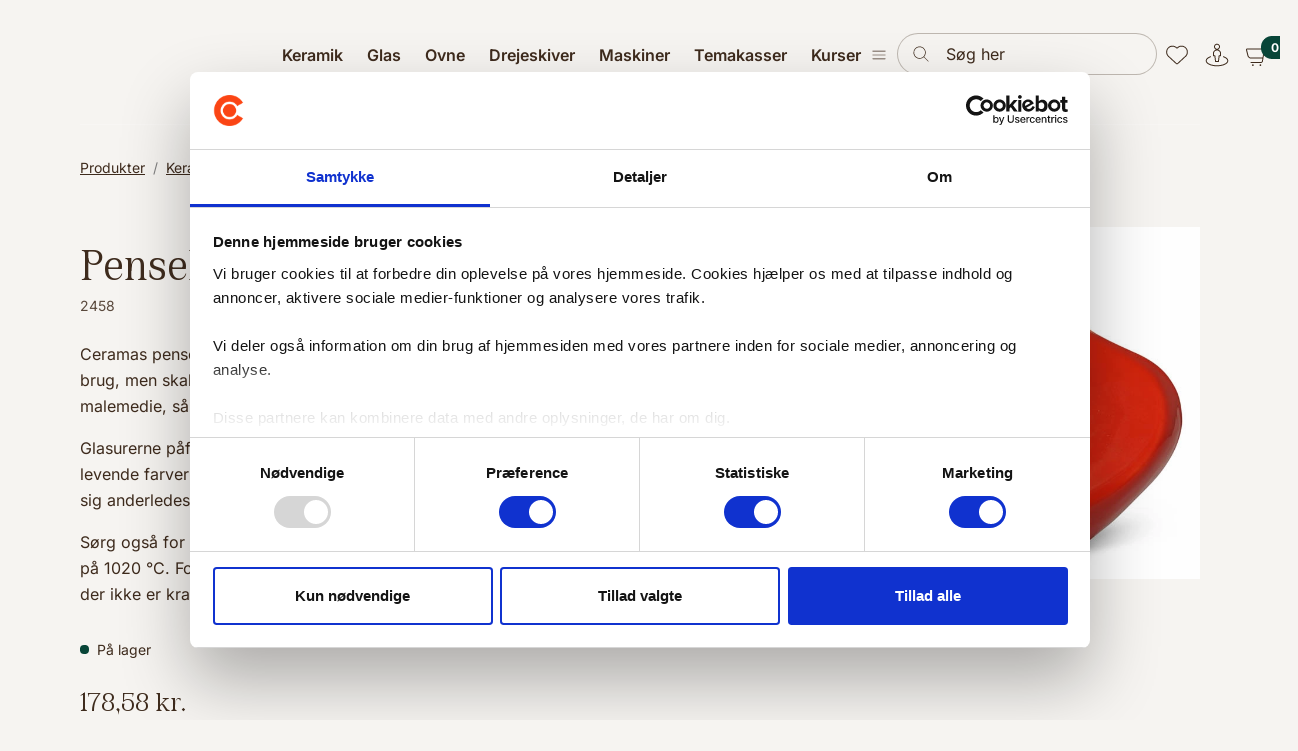

--- FILE ---
content_type: text/html; charset=utf-8
request_url: https://cerama.dk/keramik/glasur/penselglasur-til-lertoej?ProductID=2458
body_size: 41445
content:
	<!doctype html>
	<html lang="da">
	<head>
		<!-- v1.22.0 -->
		<meta charset="utf-8">
		<meta name="viewport" content="height=device-height, width=device-width, initial-scale=1.0">
		<link rel="shortcut icon" href="/Files/Images/Logos/Cerama_favicon.png">
		<link rel="apple-touch-icon" href="/Files/Templates/Designs/Swift/Assets/Images/logo_transparent.png">
		<base href="https://cerama.dk/">
<meta name="description" content="F&#229; professionelle keramikglasurer klar til brug! Nemme at arbejde med og giver flotte resultater. Perfekt til alle niveauer. Se vores udvalg nu!">
<meta property="og:type" content="website">
<link rel="canonical" href="https://cerama.dk/keramik/glasur/penselglasur-til-lertoej?ProductID=2458">
<meta property="og:url" content="https://cerama.dkhttps://cerama.dk/keramik/glasur/penselglasur-til-lertoej?ProductID=2458">
<meta property="og:site_name" content="Cerama">
<meta property="og:title" content="Penselglasur 58 Lys rød, 500 g">
		<title>Penselglasur 58 Lys rød, 500 g</title>
		<link href="/Files/Templates/Designs/Swift/Assets/css/styles.css?638923411923990768" rel="stylesheet" media="all" type="text/css">
			<style>
				@media ( min-width: 1600px ) {
					.container-xxl,
					.container-xl,
					.container-lg,
					.container-md,
					.container-sm,
					.container {
						max-width: 1520px;
					}
				}
			</style>
				<style>
					@media ( min-width: 1920px ) {
						.container-xxl,
						.container-xl,
						.container-lg,
						.container-md,
						.container-sm,
						.container {
							max-width: 1820px;
						}
					}
				</style>
		<link href="/Files/Templates/Designs/Swift/_parsed/Swift_css/Swift_styles_8.min.css?638840199119370000" rel="stylesheet" media="all" type="text/css" data-last-modified-content="28-05-2025 09:05:11">
		<script src="/Files/Templates/Designs/Swift/Assets/js/scripts.js?638923411929622768" defer></script>
		<script type="module">
			swift.Scroll.hideHeadersOnScroll();
			swift.Scroll.handleAlternativeTheme();
			window.addEventListener('load', () => {
				const aosColumns = document.querySelectorAll('[data-aos]');
				if (aosColumns.length > 0) {
					swift.AssetLoader.Load('/Files/Templates/Designs/Swift/Assets/js/aos.js?638923411929622768', 'js');
					document.addEventListener('load.swift.assetloader', function () {
						AOS.init({ duration: 400, delay: 100, easing: 'ease-in-out', mirror: false, disable: window.matchMedia('(prefers-reduced-motion: reduce)') });
					});
				}
			})
		</script>
			<script>
				(function(w,d,s,l,i){w[l]=w[l]||[];w[l].push({'gtm.start':
				new Date().getTime(),event:'gtm.js'});var f=d.getElementsByTagName(s)[0],
				j=d.createElement(s),dl=l!='dataLayer'?'&l='+l:'';j.async=true;j.src=
				'https://www.googletagmanager.com/gtm.js?id='+i+dl;f.parentNode.insertBefore(j,f);
				})(window, document, 'script', 'dataLayer', 'GTM-TS96BBBP');
				function gtag() { dataLayer.push(arguments); }
			</script>
			<script async src="https://www.googletagmanager.com/gtag/js?id=G-CVX29NVNHC"></script>
			<script>
				window.dataLayer = window.dataLayer || [];
				function gtag() { dataLayer.push(arguments); }
				gtag('js', new Date());
				gtag('config', 'G-CVX29NVNHC');
			</script>
			<!-- Meta Pixel Code -->
			<script>
				!function (f, b, e, v, n, t, s) {
					if (f.fbq) return; n = f.fbq = function () {
						n.callMethod ?
							n.callMethod.apply(n, arguments) : n.queue.push(arguments)
					};
					if (!f._fbq) f._fbq = n; n.push = n; n.loaded = !0; n.version = '2.0';
					n.queue = []; t = b.createElement(e); t.async = !0;
					t.src = v; s = b.getElementsByTagName(e)[0];
					s.parentNode.insertBefore(t, s)
				}(window, document, 'script',
					'https://connect.facebook.net/en_US/fbevents.js');
				fbq('init', '496992258230486');
				fbq('track', 'PageView');
			</script>
			<noscript>
				<img height="1" width="1" style="display:none"
					 src="https://www.facebook.com/tr?id=496992258230486&ev=PageView&noscript=1" />
			</noscript>
			<!-- End Meta Pixel Code -->
			<script type="text/javascript">
				window._mfq = window._mfq || [];
				(function () {
					var mf = document.createElement("script");
					mf.type = "text/javascript"; mf.defer = true;
					mf.src = "//cdn.mouseflow.com/projects/c1884442-4ff5-4e2a-9d8d-87ff4e3c646e.js";
					document.getElementsByTagName("head")[0].appendChild(mf);
				})();
			</script>
	</head>
	<body class="brand  theme cerama-basis" id="page2107">
			<style>
		:root {
			--topValueForHeader: 0;
		}
	</style>
			<noscript>
				<iframe src="https://www.googletagmanager.com/ns.html?id=GTM-TS96BBBP"
						height="0" width="0" style="display:none;visibility:hidden"></iframe>
			</noscript>
			<header class="js-page-header-custom page-header sticky-top  d-none d-xl-block" id="page-header-desktop">
		<div class="py-4  theme cerama-basis item_swift_5columnsflex"  data-swift-gridrow>
			<div class="container-xl">
				<div class="d-flex flex-row gap-3 gap-md-4 gap-lg-5 align-items-center">
					<div class="col flex-grow-0">
<figure class="m-0 d-flex justify-content-start item_swift_logo">
	<div id="15328" class="user-select-none" style="scroll-margin-top:var(--header-height,150px)"></div>
		<a href="/" class="text-decoration-none" aria-label="Cerama DK">
			<div class="icon-auto" style="width: 190px">
				<svg id="cerama-logo" data-name="cerama-logo" xmlns="http://www.w3.org/2000/svg" version="1.1" viewBox="0 0 188 40.7">
    <path id="Path_6" data-name="Path 6" class="cerama-logo"
          d="M20.3 32a11.652 11.652 0 0 1-10.1-17.5c3.2-5.6 10.3-7.5 15.9-4.3 1.8 1 3.3 2.5 4.3 4.3l7.5-4.3C32.3.4 19.9-2.9 10.2 2.7c-3.1 1.8-5.7 4.4-7.5 7.5-3.6 6.3-3.6 14 0 20.3 5.6 9.7 18 13.1 27.8 7.5 3.1-1.8 5.7-4.4 7.5-7.5l-7.5-4.3c-2.1 3.6-5.9 5.8-10.1 5.8"/>
    <path id="Path_7" data-name="Path 7" class="cerama-logo"
          d="M27.8 16c-2.4-4.1-7.6-5.5-11.7-3.1-1.3.8-2.4 1.8-3.1 3.1-2.4 4.1-1 9.4 3.1 11.7 4.1 2.4 9.4 1 11.7-3.1 1.5-2.7 1.5-5.9 0-8.6"/>
    <path id="Path_8" data-name="Path 8" class="cerama-logo"
          d="m176.1 13.3 2.6-9.5h.4l2.6 9.5h-5.5ZM175.7.4l-5.9 21.2h4.1l1.3-4.7h7.4l1.3 4.7h4.1L182.1.4h-6.4Zm-33.9 0v21.2h3.9V4.7h.4l4.4 17h5.9l4.4-17h.4v17h3.9V.4h-6.9l-4.5 17h-.4l-4.6-17h-6.9Zm-16.7 12.9 2.6-9.5h.4l2.6 9.5h-5.5ZM124.7.4l-5.9 21.2h4.1l1.3-4.7h7.4l1.3 4.7h4.1L131.1.4h-6.4ZM103 4.1h4.9c1.6-.1 3 1 3.2 2.6v.4c0 1.6-1.2 3-2.8 3H103V4Zm12.1 3c0-4-2.8-6.7-6.8-6.7H99v21.2h4v-7.8h3.5l3.9 7.8h4.4l-4.3-8.2c2.8-.8 4.7-3.4 4.5-6.3M79.2.4v21.2h14.1V18H83.2v-5.2h9.1V9.2h-9.1V4.1h9.9V.4H79.2ZM56.5 8.6v4.8c0 5.6 3.6 8.6 8.8 8.6s8.4-3 8.4-7.7v-.7h-4v.8c0 2.4-1.2 4.1-4.4 4.1s-4.8-1.9-4.8-4.8V8.5c-.1-2.5 1.8-4.7 4.4-4.8h.4c2.9 0 4.4 1.6 4.4 4.1v.8h4v-.7c0-4.9-3-7.9-8.4-7.9s-8.8 3.3-8.8 8.6"/>
    <path id="Path_9" data-name="Path 9" class="cerama-logo"
          d="M89.4 39.6c0 .6.5 1.1 1.1 1.1.6 0 1.1-.5 1.1-1.1 0-.6-.5-1.1-1.1-1.1-.6 0-1.1.4-1.1 1M83 33.8h1.3c1.3 0 1.8.7 1.8 1.9v1.6c0 1.2-.5 1.9-1.8 1.9H83v-5.4Zm-1.5-1.4v8.2h2.8c2.2 0 3.4-1.1 3.4-3.3v-1.5c0-2.2-1.2-3.3-3.4-3.3h-2.8Zm-8.4 0v1.4h2.5v6.8h1.5v-6.8h2.5v-1.4h-6.5Zm-4.8-.2c-1.6 0-2.8.9-2.8 2.4s1 2.1 2.7 2.4c1.1.3 1.7.5 1.7 1.2s-.5 1.1-1.5 1.1c-.9.1-1.7-.5-1.8-1.3v-.5h-1.5v.3c0 1.9 1.3 3 3.3 3s3-.9 3-2.6-1-2.1-2.7-2.4h-.1c-1-.2-1.7-.4-1.7-1.2s.5-1 1.3-1 1.5.4 1.5 1.3v.3h1.5v-.4c0-1.6-1.3-2.6-3-2.6m-10.2.2v8.2h5.4v-1.4h-3.9v-2H63v-1.4h-3.5v-1.9h3.8v-1.4h-5.4Z"/>
    <path id="Path_10" data-name="Path 10" class="cerama-logo"
          d="M181.4 32.4v4.5h2c.2-.4.6-.6 1-.6.7 0 1.3.5 1.3 1.2v.2c0 .8-.5 1.5-1.3 1.6h-.2c-.8 0-1.5-.5-1.5-1.3v-.2c0-.1-1.5-.1-1.5-.1v.2c0 1.6 1.2 2.8 2.8 2.9h.3c1.6 0 3-1.1 3-2.7v-.3c0-1.3-.9-2.5-2.3-2.6h-.2c-.7 0-1.4.3-1.8.9h-.1V34h4v-1.4h-5.5Zm-7.7 0v1.4h4.3l-3.1 6.8h1.7l3.2-6.8v-1.4h-6.1Zm-4.3 4.1c-.8 0-1.5-.7-1.4-1.5 0-.8.7-1.5 1.5-1.4.8 0 1.4.7 1.4 1.5s-.5 1.4-1.3 1.5h-.2m-3-1.6c0 1.4 1 2.6 2.4 2.7h.2c.7 0 1.3-.2 1.8-.8h.1v.9c0 .7-.5 1.4-1.2 1.5h-.3c-.6 0-1.2-.4-1.3-1v-.2h-1.6c0 1.4 1.1 2.6 2.6 2.6h.3c1.5.2 2.9-1 3-2.5v-3.3c0-1.5-1.3-2.7-2.8-2.7h-.2c-1.6-.1-2.9 1-3 2.6v.2m-4.4-2.6-2.1 3.7h1.6l1.1-2.1h.1v6.5h1.5v-8.2h-2.3Z"/>
</svg>
			</div>
		</a>
</figure>
					</div>
					<div class="col flex-grow-0">
<div class="nav-wrapper megamenu-wrapper item_swift_megamenu" id="Menu_15330">
<nav class="d-flex py-0 justify-content-start text-start">
	<ul class="nav flex-nowrap menu_shop">
			<li id="Megamenu_GROUP329_15330" data-type="group" class="nav-item dropdown position-static">
					<a class="nav-link p-2 text-decoration-underline-hover fw-normal  fs-6 dropdown-toggle" href="/keramik"  role="button" aria-haspopup="true" aria-expanded="false" data-bs-toggle="dropdown" data-bs-offset="0,0" id="NavLink_Megamenu_GROUP329_15330">
				<span class="align-middle">Keramik</span>
					</a>
						<div class="dropdown-menu megamenu py-4" aria-labelledby="Megamenu_GROUP329_15330" id="NavGroupMegamenu_GROUP329_15330">
							<div class="container-xl">
									<div class="grid gap-4">
										<div class="g-col-9 g-col-xxl-10">
											<div class="d-flex flex-wrap gap-3 mx-n2 mx-xxl-n3 justify-content-start text-start">
													<div class="col-4 col-xl-3 col-xxl-2">
															<a id="Megamenu_GROUP330_15330" data-type="group" href="/keramik/ler" class="nav-link text-decoration-underline-hover lh-sm text-break">
																	<h6 class="m-0 fw-bold  fs-7">Ler</h6>
															</a>
																	<a class="nav-link text-decoration-underline-hover lh-sm text-break" href="/keramik/ler/lertoejsler" >
																			<span class="fw-normal  fs-7">Lertøjsler</span>
																	</a>
																	<a class="nav-link text-decoration-underline-hover lh-sm text-break" href="/keramik/ler/stentoejsler" >
																			<span class="fw-normal  fs-7">Stentøjsler</span>
																	</a>
																	<a class="nav-link text-decoration-underline-hover lh-sm text-break" href="/keramik/ler/porcelaen" >
																			<span class="fw-normal  fs-7">Porcelæn</span>
																	</a>
																	<a class="nav-link text-decoration-underline-hover lh-sm text-break" href="/keramik/ler/stoebeler" >
																			<span class="fw-normal  fs-7">Støbeler</span>
																	</a>
													</div>
													<div class="col-4 col-xl-3 col-xxl-2">
															<a id="Megamenu_GROUP336_15330" data-type="group" href="/keramik/glasur" class="nav-link text-decoration-underline-hover lh-sm text-break">
																	<h6 class="m-0 fw-bold  fs-7">Glasur</h6>
															</a>
																	<a class="nav-link text-decoration-underline-hover lh-sm text-break" href="/keramik/glasur/lertoejsglasur" >
																			<span class="fw-normal  fs-7">Lertøjsglasur</span>
																	</a>
																	<a class="nav-link text-decoration-underline-hover lh-sm text-break" href="/keramik/glasur/penselglasur-til-lertoej" >
																			<span class="fw-normal  fs-7">Penselglasur til Lertøj</span>
																	</a>
																	<a class="nav-link text-decoration-underline-hover lh-sm text-break" href="/keramik/glasur/stentoejsglasur" >
																			<span class="fw-normal  fs-7">Stentøjsglasur</span>
																	</a>
																	<a class="nav-link text-decoration-underline-hover lh-sm text-break" href="/keramik/glasur/penselglasur-til-stentoej" >
																			<span class="fw-normal  fs-7">Penselglasur til stentøj</span>
																	</a>
																	<a class="nav-link text-decoration-underline-hover lh-sm text-break" href="/keramik/glasur/rakuglasur" >
																			<span class="fw-normal  fs-7">Rakuglasur</span>
																	</a>
																	<a class="nav-link text-decoration-underline-hover lh-sm text-break" href="/keramik/glasur/tilbehoer-til-glasur" >
																			<span class="fw-normal  fs-7">Tilbehør til glasur</span>
																	</a>
													</div>
													<div class="col-4 col-xl-3 col-xxl-2">
															<a id="Megamenu_GROUP354_15330" data-type="group" href="/keramik/farver-og-dekoration" class="nav-link text-decoration-underline-hover lh-sm text-break">
																	<h6 class="m-0 fw-bold  fs-7">Farver og dekoration</h6>
															</a>
																	<a class="nav-link text-decoration-underline-hover lh-sm text-break" href="/keramik/farver-og-dekoration/universalfarver" >
																			<span class="fw-normal  fs-7">Universalfarver</span>
																	</a>
																	<a class="nav-link text-decoration-underline-hover lh-sm text-break" href="/keramik/farver-og-dekoration/begitninger-til-lertoej-og-stentoej" >
																			<span class="fw-normal  fs-7">Begitninger til lertøj og stentøj</span>
																	</a>
																	<a class="nav-link text-decoration-underline-hover lh-sm text-break" href="/keramik/farver-og-dekoration/underglasurfarver" >
																			<span class="fw-normal  fs-7">Underglasurfarver</span>
																	</a>
																	<a class="nav-link text-decoration-underline-hover lh-sm text-break" href="/keramik/farver-og-dekoration/kridt-og-blyanter" >
																			<span class="fw-normal  fs-7">Kridt og blyanter</span>
																	</a>
																	<a class="nav-link text-decoration-underline-hover lh-sm text-break" href="/keramik/farver-og-dekoration/deko-og-oxydpenne" >
																			<span class="fw-normal  fs-7">Deko- og oxydpenne</span>
																	</a>
																	<a class="nav-link text-decoration-underline-hover lh-sm text-break" href="/keramik/farver-og-dekoration/guld-og-platin" >
																			<span class="fw-normal  fs-7">Guld og platin</span>
																	</a>
																	<a class="nav-link text-decoration-underline-hover lh-sm text-break" href="/keramik/farver-og-dekoration/dekaler-til-keramik" >
																			<span class="fw-normal  fs-7">Dekaler til keramik</span>
																	</a>
																	<a class="nav-link text-decoration-underline-hover lh-sm text-break" href="/keramik/farver-og-dekoration/beholdere-og-sproejter" >
																			<span class="fw-normal  fs-7">Beholdere og sprøjter</span>
																	</a>
													</div>
													<div class="col-4 col-xl-3 col-xxl-2">
															<a id="Megamenu_GROUP371_15330" data-type="group" href="/keramik/vaerktoej" class="nav-link text-decoration-underline-hover lh-sm text-break">
																	<h6 class="m-0 fw-bold  fs-7">Værktøj</h6>
															</a>
																	<a class="nav-link text-decoration-underline-hover lh-sm text-break" href="/keramik/vaerktoej/lerskaerere-knive-mm" >
																			<span class="fw-normal  fs-7">Lerskærere, knive mm.</span>
																	</a>
																	<a class="nav-link text-decoration-underline-hover lh-sm text-break" href="/keramik/vaerktoej/pensler" >
																			<span class="fw-normal  fs-7">Pensler</span>
																	</a>
																	<a class="nav-link text-decoration-underline-hover lh-sm text-break" href="/keramik/vaerktoej/taenger" >
																			<span class="fw-normal  fs-7">Tænger</span>
																	</a>
																	<a class="nav-link text-decoration-underline-hover lh-sm text-break" href="/keramik/vaerktoej/modellerpinde" >
																			<span class="fw-normal  fs-7">Modellerpinde</span>
																	</a>
																	<a class="nav-link text-decoration-underline-hover lh-sm text-break" href="/keramik/vaerktoej/slynger" >
																			<span class="fw-normal  fs-7">Slynger</span>
																	</a>
																	<a class="nav-link text-decoration-underline-hover lh-sm text-break" href="/keramik/vaerktoej/drejevaerktoej" >
																			<span class="fw-normal  fs-7">Drejeværktøj</span>
																	</a>
																	<a class="nav-link text-decoration-underline-hover lh-sm text-break" href="/keramik/vaerktoej/skinner" >
																			<span class="fw-normal  fs-7">Skinner</span>
																	</a>
																	<a class="nav-link text-decoration-underline-hover lh-sm text-break" href="/keramik/vaerktoej/svampe" >
																			<span class="fw-normal  fs-7">Svampe</span>
																	</a>
																	<a class="nav-link text-decoration-underline-hover lh-sm text-break" href="/keramik/vaerktoej/xiem-tools" >
																			<span class="fw-normal  fs-7">Xiem Tools</span>
																	</a>
																	<a class="nav-link text-decoration-underline-hover lh-sm text-break" href="/keramik/vaerktoej/stempler-og-ruller" >
																			<span class="fw-normal  fs-7">Stempler og ruller</span>
																	</a>
																	<a class="nav-link text-decoration-underline-hover lh-sm text-break" href="/keramik/vaerktoej/diverse-vaerktoej" >
																			<span class="fw-normal  fs-7">Diverse værktøj</span>
																	</a>
																	<a class="nav-link text-decoration-underline-hover lh-sm text-break" href="/keramik/vaerktoej/mudtools" >
																			<span class="fw-normal  fs-7">Mudtools</span>
																	</a>
													</div>
													<div class="col-4 col-xl-3 col-xxl-2">
															<a id="Megamenu_GROUP367_15330" data-type="group" href="/keramik/raavarer-mv" class="nav-link text-decoration-underline-hover lh-sm text-break">
																	<h6 class="m-0 fw-bold  fs-7">Råvarer mv.</h6>
															</a>
																	<a class="nav-link text-decoration-underline-hover lh-sm text-break" href="/keramik/raavarer-mv/raavarer" >
																			<span class="fw-normal  fs-7">Råvarer</span>
																	</a>
																	<a class="nav-link text-decoration-underline-hover lh-sm text-break" href="/keramik/raavarer-mv/voks-og-afstoebningsmateriale" >
																			<span class="fw-normal  fs-7">Voks og afstøbningsmateriale</span>
																	</a>
																	<a class="nav-link text-decoration-underline-hover lh-sm text-break" href="/keramik/raavarer-mv/gips" >
																			<span class="fw-normal  fs-7">Gips</span>
																	</a>
													</div>
													<div class="col-4 col-xl-3 col-xxl-2">
															<a id="Megamenu_GROUP365_15330" data-type="group" href="/keramik/gips-og-kvaetseforme" class="nav-link text-decoration-underline-hover lh-sm text-break">
																	<h6 class="m-0 fw-bold  fs-7">Gips- og Kvætseforme</h6>
															</a>
																	<a class="nav-link text-decoration-underline-hover lh-sm text-break" href="/keramik/gips-og-kvaetseforme/gips-og-kvaetseforme" >
																			<span class="fw-normal  fs-7">Gips- og Kvætseforme</span>
																	</a>
													</div>
													<div class="col-4 col-xl-3 col-xxl-2">
															<a id="Megamenu_GROUP384_15330" data-type="group" href="/keramik/maskiner" class="nav-link text-decoration-underline-hover lh-sm text-break">
																	<h6 class="m-0 fw-bold  fs-7">Maskiner</h6>
															</a>
																	<a class="nav-link text-decoration-underline-hover lh-sm text-break" href="/keramik/maskiner/kavaletter" >
																			<span class="fw-normal  fs-7">Kavaletter</span>
																	</a>
																	<a class="nav-link text-decoration-underline-hover lh-sm text-break" href="/keramik/maskiner/sproejtekabine" >
																			<span class="fw-normal  fs-7">Sprøjtekabine</span>
																	</a>
																	<a class="nav-link text-decoration-underline-hover lh-sm text-break" href="/keramik/maskiner/lerruller-og-presser" >
																			<span class="fw-normal  fs-7">Lerruller og -presser</span>
																	</a>
																	<a class="nav-link text-decoration-underline-hover lh-sm text-break" href="/keramik/maskiner/vaegte" >
																			<span class="fw-normal  fs-7">Vægte</span>
																	</a>
													</div>
													<div class="col-4 col-xl-3 col-xxl-2">
															<a id="Megamenu_GROUP389_15330" data-type="group" href="/keramik/tilbehoer" class="nav-link text-decoration-underline-hover lh-sm text-break">
																	<h6 class="m-0 fw-bold  fs-7">Tilbehør</h6>
															</a>
																	<a class="nav-link text-decoration-underline-hover lh-sm text-break" href="/keramik/tilbehoer/gipsplader" >
																			<span class="fw-normal  fs-7">Gipsplader</span>
																	</a>
																	<a class="nav-link text-decoration-underline-hover lh-sm text-break" href="/keramik/tilbehoer/handsker" >
																			<span class="fw-normal  fs-7">Handsker</span>
																	</a>
																	<a class="nav-link text-decoration-underline-hover lh-sm text-break" href="/keramik/tilbehoer/boeger" >
																			<span class="fw-normal  fs-7">Bøger</span>
																	</a>
																	<a class="nav-link text-decoration-underline-hover lh-sm text-break" href="/keramik/tilbehoer/ildfast-traad" >
																			<span class="fw-normal  fs-7">Ildfast tråd</span>
																	</a>
																	<a class="nav-link text-decoration-underline-hover lh-sm text-break" href="/keramik/tilbehoer/vaernemidler" >
																			<span class="fw-normal  fs-7">Værnemidler</span>
																	</a>
																	<a class="nav-link text-decoration-underline-hover lh-sm text-break" href="/keramik/tilbehoer/diverse-tilbehoer" >
																			<span class="fw-normal  fs-7">Diverse tilbehør</span>
																	</a>
																	<a class="nav-link text-decoration-underline-hover lh-sm text-break" href="/keramik/tilbehoer/tote-bags" >
																			<span class="fw-normal  fs-7">Tote Bags</span>
																	</a>
													</div>
											</div>
										</div>
										<div class="g-col-3 g-col-xxl-2" id="NavGroupPromotionMegamenu_GROUP737_15330">
		<div class="grid grid-1 gap-3">
				<a href="/Files/Digital assets/PDF/7360_Cerama_Katalog_2021_Interactive.pdf" title="Keramik" id="NavGroupPromotionFigureLinkGROUP329">
					<figure class="m-0" >
						<img class="img-fluid" src="/Admin/Public/GetImage.ashx?Image=Files%2fImages%2fProducts%2fNavigationImages%2fBook_Mockup_1_d6bf4a63-a668-4579-92b4-8286c739cd47.webp&Width=480&Crop=0" alt="Keramik" style="object-fit:cover">
					</figure>
				</a>
							<div class="grid grid-1 p-0 ">
						<h6 class="m-0">Få inspiration i vores katalog</h6>
											<a href="/Files/Digital assets/PDF/7360_Cerama_Katalog_2021_Interactive.pdf" title="Se det her!" class="btn btn-link text-start border-0 p-0" id="NavGroupPromotionTextLinkGROUP329">Se det her!</a>
				</div>
		</div>
										</div>
									</div>
							</div>
						</div>
			</li>
			<li id="Megamenu_GROUP344_15330" data-type="group" class="nav-item dropdown position-static">
					<a class="nav-link p-2 text-decoration-underline-hover fw-normal  fs-6 dropdown-toggle" href="/glas"  role="button" aria-haspopup="true" aria-expanded="false" data-bs-toggle="dropdown" data-bs-offset="0,0" id="NavLink_Megamenu_GROUP344_15330">
				<span class="align-middle">Glas</span>
					</a>
						<div class="dropdown-menu megamenu py-4" aria-labelledby="Megamenu_GROUP344_15330" id="NavGroupMegamenu_GROUP344_15330">
							<div class="container-xl">
									<div class="grid gap-4">
										<div class="g-col-9 g-col-xxl-10">
											<div class="d-flex flex-wrap gap-3 mx-n2 mx-xxl-n3 justify-content-start text-start">
													<div class="col-4 col-xl-3 col-xxl-2">
															<a id="Megamenu_GROUP345_15330" data-type="group" href="/glas/bullseye" class="nav-link text-decoration-underline-hover lh-sm text-break">
																	<h6 class="m-0 fw-bold  fs-7">Bullseye</h6>
															</a>
																	<a class="nav-link text-decoration-underline-hover lh-sm text-break" href="/glas/bullseye/basis-glasplader" >
																			<span class="fw-normal  fs-7">Basis glasplader</span>
																	</a>
																	<a class="nav-link text-decoration-underline-hover lh-sm text-break" href="/glas/bullseye/transparente-glasplader" >
																			<span class="fw-normal  fs-7">Transparente glasplader</span>
																	</a>
																	<a class="nav-link text-decoration-underline-hover lh-sm text-break" href="/glas/bullseye/2-mm-glasplader" >
																			<span class="fw-normal  fs-7">2 mm glasplader</span>
																	</a>
																	<a class="nav-link text-decoration-underline-hover lh-sm text-break" href="/glas/bullseye/opale-glasplader" >
																			<span class="fw-normal  fs-7">Opale glasplader</span>
																	</a>
																	<a class="nav-link text-decoration-underline-hover lh-sm text-break" href="/glas/bullseye/iriserede-glasplader" >
																			<span class="fw-normal  fs-7">Iriserede glasplader</span>
																	</a>
																	<a class="nav-link text-decoration-underline-hover lh-sm text-break" href="/glas/bullseye/flerfarvede-glasplader" >
																			<span class="fw-normal  fs-7">Flerfarvede glasplader</span>
																	</a>
																	<a class="nav-link text-decoration-underline-hover lh-sm text-break" href="/glas/bullseye/frits-knust-glas" >
																			<span class="fw-normal  fs-7">Frits (knust glas)</span>
																	</a>
																	<a class="nav-link text-decoration-underline-hover lh-sm text-break" href="/glas/bullseye/confetti-coe-90" >
																			<span class="fw-normal  fs-7">Confetti coe 90</span>
																	</a>
																	<a class="nav-link text-decoration-underline-hover lh-sm text-break" href="/glas/bullseye/stringers-noodles" >
																			<span class="fw-normal  fs-7">Stringers / noodles</span>
																	</a>
																	<a class="nav-link text-decoration-underline-hover lh-sm text-break" href="/glas/bullseye/dichroic" >
																			<span class="fw-normal  fs-7">Dichroic</span>
																	</a>
																	<a class="nav-link text-decoration-underline-hover lh-sm text-break" href="/glas/bullseye/perlestaenger" >
																			<span class="fw-normal  fs-7">Perlestænger</span>
																	</a>
													</div>
													<div class="col-4 col-xl-3 col-xxl-2">
															<a id="Megamenu_GROUP348_15330" data-type="group" href="/glas/dekoration" class="nav-link text-decoration-underline-hover lh-sm text-break">
																	<h6 class="m-0 fw-bold  fs-7">Dekoration</h6>
															</a>
																	<a class="nav-link text-decoration-underline-hover lh-sm text-break" href="/glas/dekoration/multipenne" >
																			<span class="fw-normal  fs-7">Multipenne</span>
																	</a>
																	<a class="nav-link text-decoration-underline-hover lh-sm text-break" href="/glas/dekoration/glimmer" >
																			<span class="fw-normal  fs-7">Glimmer</span>
																	</a>
																	<a class="nav-link text-decoration-underline-hover lh-sm text-break" href="/glas/dekoration/traad-og-folie" >
																			<span class="fw-normal  fs-7">Tråd og folie</span>
																	</a>
																	<a class="nav-link text-decoration-underline-hover lh-sm text-break" href="/glas/dekoration/udstillingstandere" >
																			<span class="fw-normal  fs-7">Udstillingstandere</span>
																	</a>
													</div>
													<div class="col-4 col-xl-3 col-xxl-2">
															<a id="Megamenu_GROUP349_15330" data-type="group" href="/glas/glasvaerktoej" class="nav-link text-decoration-underline-hover lh-sm text-break">
																	<h6 class="m-0 fw-bold  fs-7">Glasværktøj</h6>
															</a>
																	<a class="nav-link text-decoration-underline-hover lh-sm text-break" href="/glas/glasvaerktoej/lim-og-skaereolie-mm" >
																			<span class="fw-normal  fs-7">Lim og skæreolie mm.</span>
																	</a>
																	<a class="nav-link text-decoration-underline-hover lh-sm text-break" href="/glas/glasvaerktoej/workshop" >
																			<span class="fw-normal  fs-7">Workshop</span>
																	</a>
																	<a class="nav-link text-decoration-underline-hover lh-sm text-break" href="/glas/glasvaerktoej/glasskaerere" >
																			<span class="fw-normal  fs-7">Glasskærere</span>
																	</a>
																	<a class="nav-link text-decoration-underline-hover lh-sm text-break" href="/glas/glasvaerktoej/afdaekningstape" >
																			<span class="fw-normal  fs-7">Afdækningstape</span>
																	</a>
																	<a class="nav-link text-decoration-underline-hover lh-sm text-break" href="/glas/glasvaerktoej/glastaenger" >
																			<span class="fw-normal  fs-7">Glastænger</span>
																	</a>
																	<a class="nav-link text-decoration-underline-hover lh-sm text-break" href="/glas/glasvaerktoej/bore-slibe-knuse" >
																			<span class="fw-normal  fs-7">Bore / Slibe / Knuse</span>
																	</a>
																	<a class="nav-link text-decoration-underline-hover lh-sm text-break" href="/glas/glasvaerktoej/diverse-glasvaerktoej" >
																			<span class="fw-normal  fs-7">Diverse glasværktøj</span>
																	</a>
													</div>
													<div class="col-4 col-xl-3 col-xxl-2">
															<a id="Megamenu_GROUP350_15330" data-type="group" href="/glas/slumpingforme-og-papir" class="nav-link text-decoration-underline-hover lh-sm text-break">
																	<h6 class="m-0 fw-bold  fs-7">Slumpingforme og papir</h6>
															</a>
																	<a class="nav-link text-decoration-underline-hover lh-sm text-break" href="/glas/slumpingforme-og-papir/fiberpapir-og-separator" >
																			<span class="fw-normal  fs-7">Fiberpapir og Separator</span>
																	</a>
																	<a class="nav-link text-decoration-underline-hover lh-sm text-break" href="/glas/slumpingforme-og-papir/slumpingforme" >
																			<span class="fw-normal  fs-7">Slumpingforme</span>
																	</a>
																	<a class="nav-link text-decoration-underline-hover lh-sm text-break" href="/glas/slumpingforme-og-papir/ceraforme-og-boards" >
																			<span class="fw-normal  fs-7">Ceraforme og boards</span>
																	</a>
													</div>
													<div class="col-4 col-xl-3 col-xxl-2">
															<a id="Megamenu_GROUP351_15330" data-type="group" href="/glas/glasmaskiner" class="nav-link text-decoration-underline-hover lh-sm text-break">
																	<h6 class="m-0 fw-bold  fs-7">Glasmaskiner</h6>
															</a>
																	<a class="nav-link text-decoration-underline-hover lh-sm text-break" href="/glas/glasmaskiner/glasmaskiner" >
																			<span class="fw-normal  fs-7">Glasmaskiner</span>
																	</a>
													</div>
													<div class="col-4 col-xl-3 col-xxl-2">
															<a id="Megamenu_GROUP352_15330" data-type="group" href="/glas/boeger-om-glas" class="nav-link text-decoration-underline-hover lh-sm text-break">
																	<h6 class="m-0 fw-bold  fs-7">Bøger om Glas</h6>
															</a>
																	<a class="nav-link text-decoration-underline-hover lh-sm text-break" href="/glas/boeger-om-glas/boeger-om-glas" >
																			<span class="fw-normal  fs-7">Bøger om Glas</span>
																	</a>
													</div>
											</div>
										</div>
										<div class="g-col-3 g-col-xxl-2" id="NavGroupPromotionMegamenu_GROUP428_15330">
		<div class="grid grid-1 gap-3">
					</div>
										</div>
									</div>
							</div>
						</div>
			</li>
			<li id="Megamenu_GROUP429_15330" data-type="group" class="nav-item dropdown position-static">
					<span class="nav-link p-2 fw-normal  fs-6 justify-content-start text-start dropdown-toggle"  role="button" aria-haspopup="true" aria-expanded="false" data-bs-toggle="dropdown" data-bs-offset="0,0" id="NavLink_Megamenu_GROUP429_15330">
				<span class="align-middle">Ovne</span>
					</span>
						<div class="dropdown-menu megamenu py-4" aria-labelledby="Megamenu_GROUP429_15330" id="NavGroupMegamenu_GROUP429_15330">
							<div class="container-xl">
									<div class="grid gap-4">
										<div class="g-col-9 g-col-xxl-10">
											<div class="d-flex flex-wrap gap-3 mx-n2 mx-xxl-n3 justify-content-start text-start">
													<div class="col-4 col-xl-3 col-xxl-2">
															<a id="Megamenu_GROUP431_15330" data-type="group" href="/ovne/topovne" class="nav-link text-decoration-underline-hover lh-sm text-break">
																	<h6 class="m-0 fw-bold  fs-7">Topovne</h6>
															</a>
																	<a class="nav-link text-decoration-underline-hover lh-sm text-break" href="/ovne/topovne/rohde-ecotop" >
																			<span class="fw-normal  fs-7">Rohde Ecotop</span>
																	</a>
																	<a class="nav-link text-decoration-underline-hover lh-sm text-break" href="/ovne/topovne/cerama-sc" >
																			<span class="fw-normal  fs-7">Cerama SC</span>
																	</a>
													</div>
													<div class="col-4 col-xl-3 col-xxl-2">
															<a id="Megamenu_GROUP432_15330" data-type="group" href="/ovne/kammerovne" class="nav-link text-decoration-underline-hover lh-sm text-break">
																	<h6 class="m-0 fw-bold  fs-7">Kammerovne</h6>
															</a>
																	<a class="nav-link text-decoration-underline-hover lh-sm text-break" href="/ovne/kammerovne/greenlineovne" >
																			<span class="fw-normal  fs-7">Greenlineovne</span>
																	</a>
																	<a class="nav-link text-decoration-underline-hover lh-sm text-break" href="/ovne/kammerovne/ke-s-ovne" >
																			<span class="fw-normal  fs-7">KE-S ovne</span>
																	</a>
																	<a class="nav-link text-decoration-underline-hover lh-sm text-break" href="/ovne/kammerovne/els-ovne" >
																			<span class="fw-normal  fs-7">ELS ovne</span>
																	</a>
													</div>
													<div class="col-4 col-xl-3 col-xxl-2">
															<a id="Megamenu_GROUP434_15330" data-type="group" href="/ovne/ovntilbehoer" class="nav-link text-decoration-underline-hover lh-sm text-break">
																	<h6 class="m-0 fw-bold  fs-7">Ovntilbehør</h6>
															</a>
																	<a class="nav-link text-decoration-underline-hover lh-sm text-break" href="/ovne/ovntilbehoer/ovnplader-firkantede" >
																			<span class="fw-normal  fs-7">Ovnplader, firkantede</span>
																	</a>
																	<a class="nav-link text-decoration-underline-hover lh-sm text-break" href="/ovne/ovntilbehoer/ovnplader-runde" >
																			<span class="fw-normal  fs-7">Ovnplader, runde</span>
																	</a>
																	<a class="nav-link text-decoration-underline-hover lh-sm text-break" href="/ovne/ovntilbehoer/stabelmateriale" >
																			<span class="fw-normal  fs-7">Stabelmateriale</span>
																	</a>
																	<a class="nav-link text-decoration-underline-hover lh-sm text-break" href="/ovne/ovntilbehoer/pladebeskyttelse" >
																			<span class="fw-normal  fs-7">Pladebeskyttelse</span>
																	</a>
																	<a class="nav-link text-decoration-underline-hover lh-sm text-break" href="/ovne/ovntilbehoer/orton-kegler" >
																			<span class="fw-normal  fs-7">Orton kegler</span>
																	</a>
																	<a class="nav-link text-decoration-underline-hover lh-sm text-break" href="/ovne/ovntilbehoer/tallerkenstativer" >
																			<span class="fw-normal  fs-7">Tallerkenstativer</span>
																	</a>
																	<a class="nav-link text-decoration-underline-hover lh-sm text-break" href="/ovne/ovntilbehoer/varmeelementer" >
																			<span class="fw-normal  fs-7">Varmeelementer</span>
																	</a>
																	<a class="nav-link text-decoration-underline-hover lh-sm text-break" href="/ovne/ovntilbehoer/temperaturfoelere" >
																			<span class="fw-normal  fs-7">Temperaturfølere</span>
																	</a>
																	<a class="nav-link text-decoration-underline-hover lh-sm text-break" href="/ovne/ovntilbehoer/guldsikringer" >
																			<span class="fw-normal  fs-7">Guldsikringer</span>
																	</a>
																	<a class="nav-link text-decoration-underline-hover lh-sm text-break" href="/ovne/ovntilbehoer/diverse-ovntilbehoer" >
																			<span class="fw-normal  fs-7">Diverse ovntilbehør</span>
																	</a>
													</div>
											</div>
										</div>
										<div class="g-col-3 g-col-xxl-2" id="NavGroupPromotionMegamenu_GROUP450_15330">
		<div class="grid grid-1 gap-3">
					</div>
										</div>
									</div>
							</div>
						</div>
			</li>
			<li id="Megamenu_GROUP451_15330" data-type="group" class="nav-item dropdown position-static">
					<a class="nav-link p-2 text-decoration-underline-hover fw-normal  fs-6 dropdown-toggle" href="/drejeskiver"  role="button" aria-haspopup="true" aria-expanded="false" data-bs-toggle="dropdown" data-bs-offset="0,0" id="NavLink_Megamenu_GROUP451_15330">
				<span class="align-middle">Drejeskiver</span>
					</a>
						<div class="dropdown-menu megamenu py-4" aria-labelledby="Megamenu_GROUP451_15330" id="NavGroupMegamenu_GROUP451_15330">
							<div class="container-xl">
									<div class="grid gap-4">
										<div class="g-col-9 g-col-xxl-10">
											<div class="d-flex flex-wrap gap-3 mx-n2 mx-xxl-n3 justify-content-start text-start">
													<div class="col-4 col-xl-3 col-xxl-2">
															<a id="Megamenu_GROUP452_15330" data-type="group" href="/drejeskiver/drejeskiver" class="nav-link text-decoration-underline-hover lh-sm text-break">
																	<h6 class="m-0 fw-bold  fs-7">Drejeskiver</h6>
															</a>
													</div>
													<div class="col-4 col-xl-3 col-xxl-2">
															<a id="Megamenu_GROUP453_15330" data-type="group" href="/drejeskiver/tilbehoer-drejeskiver" class="nav-link text-decoration-underline-hover lh-sm text-break">
																	<h6 class="m-0 fw-bold  fs-7">Tilbehør drejeskiver</h6>
															</a>
													</div>
													<div class="col-4 col-xl-3 col-xxl-2">
															<a id="Megamenu_GROUP454_15330" data-type="group" href="/drejeskiver/reservedele-drejeskiver" class="nav-link text-decoration-underline-hover lh-sm text-break">
																	<h6 class="m-0 fw-bold  fs-7">Reservedele drejeskiver</h6>
															</a>
													</div>
											</div>
										</div>
										<div class="g-col-3 g-col-xxl-2" id="NavGroupPromotionMegamenu_GROUP454_15330">
		<div class="grid grid-1 gap-3">
					</div>
										</div>
									</div>
							</div>
						</div>
			</li>
			<li id="Megamenu_GROUP740_15330" data-type="group" class="nav-item dropdown position-static">
					<a class="nav-link p-2 text-decoration-underline-hover fw-normal  fs-6" href="/maskiner"  id="NavLink_Megamenu_GROUP740_15330">
				<span class="align-middle">Maskiner</span>
					</a>
			</li>
			<li id="Megamenu_GROUP455_15330" data-type="group" class="nav-item dropdown position-static">
					<a class="nav-link p-2 text-decoration-underline-hover fw-normal  fs-6" href="/temakasser"  id="NavLink_Megamenu_GROUP455_15330">
				<span class="align-middle">Temakasser</span>
					</a>
			</li>
			<li id="Megamenu_GROUP718_15330" data-type="group" class="nav-item dropdown position-static">
					<a class="nav-link p-2 text-decoration-underline-hover fw-normal  fs-6" href="/kurser"  id="NavLink_Megamenu_GROUP718_15330">
				<span class="align-middle">Kurser</span>
					</a>
			</li>
	</ul>
</nav>
</div>
<script type="module">
	swift.Menu.setMenuContentOffset('Menu_15330');
</script>
					</div>
					<div class="col flex-grow-1">
<div class="nav-wrapper d-flex justify-content-start item_swift_offcanvasnavigation">
	<button class="btn lh-1 p-2 text-reset" type="button" data-bs-toggle="offcanvas" data-bs-target="#navigation_16153" aria-controls="navigation_16153" aria-label="Navigation åbne knap">
						<span class="icon-3 pe-none">
							<svg xmlns="http://www.w3.org/2000/svg" viewBox="0 0 24 24" version="1.1" id="Navigation-Menu--Streamline-Ultimate.svg">
	<path d="M2.4234 5.814C2.0718959999999997 5.991792 2.07348 6.517175999999999 2.426064 6.697056C2.5169520000000003 6.743424 2.636304 6.744 12 6.744C21.363696 6.744 21.483048 6.743424 21.573936 6.697056C21.92652 6.517175999999999 21.928104 5.991792 21.5766 5.814L21.469824000000003 5.76 12 5.76L2.5301760000000004 5.76 2.4234 5.814M2.487288 11.53116C2.373048 11.571888 2.2670399999999997 11.67 2.203272 11.794032C2.1657360000000003 11.867016 2.157048 11.921376 2.164416 12.037176C2.175504 12.211224 2.2329600000000003 12.311208 2.384688 12.42048L2.484 12.492 11.952 12.498503999999999C22.418064 12.505728 21.525552 12.519 21.6954 12.353591999999999C21.797208 12.254472 21.840144 12.151104 21.839472 12.006768C21.838464000000002 11.788992 21.683784 11.576184 21.486648000000002 11.52144C21.42408 11.504064000000001 18.481920000000002 11.496552000000001 11.988 11.497176C4.0613280000000005 11.497968 2.565408 11.50332 2.487288 11.53116M2.421768 17.311848C2.0190240000000004 17.524464000000002 2.103192 18.143232 2.54784 18.238584C2.7144719999999998 18.27432 21.285528000000003 18.27432 21.452160000000003 18.238584C21.896808 18.143232 21.980976000000002 17.524464000000002 21.578232 17.311848L21.47244 17.256 12 17.256L2.52756 17.256 2.421768 17.311848" stroke="none" fill="currentColor" fill-rule="evenodd"></path>
</svg>
						</span>
	</button>
</div>
					</div>
					<div class="col flex-grow-0">
<div class="d-flex align-items-center h-100 my-auto search-modal small-field justify-content-end item_swift_searchfield">
	<div class="js-async-fetch-placeholder" style="width: 260px">
		<div class="dropdown js-type-ahead-dropdown type-ahead-dropdown custom-searchfield">
			<form method="get"
				  action="/Default.aspx?ID=2107"
				  data-search-results-page="2158"
				  data-product-details-page="/Default.aspx?ID=2107"
				  data-product-list-page="/Default.aspx?ID=2107"
				  data-search-layout="small-field"
				  class="js-suggest-form suggest-form">
				<input type="hidden" class="js-type-ahead-parameter">
				<input type="hidden" name="ID" value="2107">
				<input type="hidden" name="redirect" value="false">
				<input type="hidden" name="SearchLayout" value="small-field">
				<label for="searchField_15336" class="visually-hidden">Søg her</label>
				<span class="position-absolute top-0 icon-2 px-3 d-flex align-items-center h-100 search-icon">
					<svg xmlns="http://www.w3.org/2000/svg" viewBox="0 0 24 24" version="1.1" id="Search--Streamline-Ultimate.svg">
	<path d="M9.216000000000001 0.735936C8.550936 0.7824479999999999 7.695696 0.953784 7.056 1.16868C6.5706 1.331712 6.29712 1.444896 5.818512 1.680768C4.4394 2.3604480000000003 3.2898720000000004 3.348264 2.384088 4.632C1.246896 6.24372 0.6789360000000001 8.129184 0.726888 10.133256C0.7445999999999999 10.873272 0.8092320000000001 11.380368 0.972456 12.06C1.244856 13.194263999999999 1.814856 14.415047999999999 2.518872 15.372C3.681432 16.952256000000002 5.443752 18.180744 7.32 18.7188C8.327976000000001 19.007856 9.328536000000001 19.124712000000002 10.38 19.076184C12.326952000000002 18.986328 14.315208 18.206616 15.802176 16.94988L16.040352 16.748592 19.282176 19.987752C22.80672 23.509392000000002 22.579584 23.299560000000003 22.837944 23.272896C23.071512 23.248776 23.248776 23.071512 23.272896 22.837944C23.299560000000003 22.579584 23.509704000000003 22.807032 19.984176 19.2786L16.74144 16.0332 16.814952 15.9546C16.938 15.823032000000001 17.260464000000002 15.409920000000001 17.438304 15.156C17.991552000000002 14.366040000000002 18.458351999999998 13.399944000000001 18.712296 12.51936C19.108656 11.144856 19.19412 9.677928000000001 18.956496 8.328C18.621959999999998 6.427536000000001 17.671584000000003 4.627368 16.314216000000002 3.3231840000000004C14.530512 1.6093680000000001 12.277152000000001 0.704784 9.84 0.724272C9.5562 0.726528 9.275400000000001 0.731784 9.216000000000001 0.735936M9.108 1.755072C7.487496 1.909536 5.817504 2.6245920000000003 4.573367999999999 3.6967440000000003C3.124824 4.945032 2.1362400000000004 6.70092 1.836 8.558688C1.5196319999999999 10.516392 1.8944640000000001 12.456912 2.917968 14.16C3.573984 15.251616000000002 4.583880000000001 16.252776 5.70504 16.923047999999998C7.992576000000001 18.290568 10.814784 18.458664 13.236 17.371584000000002C14.204808 16.936608 14.957184 16.416792 15.700392 15.668928C16.92996 14.431680000000002 17.729592 12.853608000000001 17.985072000000002 11.16C18.080592 10.526952 18.10884 9.625776 18.0498 9.096C17.935872 8.073984 17.672136000000002 7.170696 17.219231999999998 6.25152C16.072464 3.924144 13.825439999999999 2.2605120000000003 11.256 1.83648C10.641528 1.7350800000000002 9.69444 1.6991760000000002 9.108 1.755072" stroke="none" fill="currentColor" fill-rule="evenodd"></path>
</svg>
				</span>
				<input id="searchField_15336"
					   class="form-control js-type-ahead-field type-ahead-field py-2 ps-5 pe-3"
					   type="search"
					   placeholder="Søg her"
					   autocomplete="off"
					   maxlength="255"
					   name="q"
					   value=""
					   data-original=""
					   onfocus="swift.Typeahead.init()">
				<button type="button"
						onclick="var f = document.getElementById('searchField_15336'); f.value = ''; f.focus();"
						class="btn h-100 icon-2 reset-search"
						aria-label="Ryd søgning"
						style="opacity: 0; position: absolute; top: 0; right: 0; visibility: hidden;">
					<svg xmlns="http://www.w3.org/2000/svg" viewBox="0 0 24 24" version="1.1" id="Close--Streamline-Ultimate.svg">
	<path d="M1.02 0.7655040000000001C0.772536 0.880056 0.6558480000000001 1.1662320000000002 0.7568640000000001 1.410768C0.7831920000000001 1.4745599999999999 2.290416 2.9969520000000003 6.042816 6.750024L11.291904 12.000048 6.042768000000001 17.250024C2.287752 21.00564 0.7831440000000001 22.525392 0.756816 22.589232C0.59148 22.989984000000003 1.010136 23.408616000000002 1.410768 23.243136000000003C1.4745599999999999 23.216808 2.9969520000000003 21.709608 6.75 17.957208L12 12.708143999999999 17.25 17.957208C21.003048 21.709608 22.52544 23.216808 22.589232 23.243136000000003C22.989864 23.408616000000002 23.40852 22.989984000000003 23.243184 22.589232C23.216856 22.525392 21.712248000000002 21.00564 17.957232 17.250024L12.708096000000001 12.000048 17.957184 6.750024C21.709584 2.9969520000000003 23.216808 1.4745599999999999 23.243136000000003 1.410768C23.408616000000002 1.010136 22.989984000000003 0.59148 22.589232 0.756816C22.525392 0.7831440000000001 21.00564 2.287752 17.25 6.0427919999999995L12 11.291952 6.75 6.0427919999999995C2.99436 2.287752 1.4746080000000001 0.7831440000000001 1.410768 0.756816C1.291728 0.707712 1.137432 0.71112 1.02 0.7655040000000001" stroke="none" fill="currentColor" fill-rule="evenodd"></path>
</svg>
				</button>
			</form>
			<ul class="dropdown-menu w-100 js-type-ahead-menu type-ahead-menu"></ul>
		</div>
	</div>
</div>
					</div>
					<div class="col flex-grow-0">
<div class="nav-wrapper item_swift_navigation">
<nav class="d-flex py-0 flex-row justify-content-end text-end">
	<ul class="nav flex-nowrap flex-row">
				<li class="nav-item position-relative">
						<a href="/min-konto/mine-favoritter" class="p-2 nav-link text-nowrap text-decoration-underline-hover fs-6 fw-normal "   id="Navigation_Page_Desktop_2384_15329">
				<span class="visually-hidden">Favoritter</span>
		<span class="icon-3">
			<svg xmlns="http://www.w3.org/2000/svg" viewBox="0 0 24 24" version="1.1" id="Hearts-Card--Streamline-Ultimate.svg">
	<path d="M6.984 2.66268C5.438112 2.79312 4.029264 3.448968 2.949552 4.540824C1.991256 5.50992 1.383288 6.727104 1.1718000000000002 8.1C1.103808 8.54148 1.097136 9.416472 1.158504 9.846456C1.359672 11.25624 2.020392 12.59172 2.97984 13.527864C3.076728 13.6224 4.945296 15.356040000000002 7.1322 17.380392C9.9198 19.960800000000003 11.15376 21.088008000000002 11.260200000000001 21.151296C11.497344 21.292272 11.702808000000001 21.346488 12 21.346488C12.29688 21.346488 12.502656 21.292272 12.738864 21.151848C12.843936 21.089376 14.049672000000001 19.988424000000002 16.710863999999997 17.52504C21.258912000000002 13.315032 21.13764 13.429032000000001 21.396672000000002 13.120536C22.001016 12.400775999999999 22.485024 11.4498 22.705944000000002 10.548C22.838064 10.0086 22.879920000000002 9.647424 22.88112 9.036C22.882224 8.476344 22.8624 8.2482 22.77264 7.788C22.342344 5.58192 20.73888 3.7369200000000005 18.611976000000002 3.0006000000000004C17.903064 2.7552 17.318496 2.657616 16.548000000000002 2.656104C15.886224000000002 2.6547840000000003 15.462936000000001 2.7062880000000002 14.8824 2.858736C13.927536 3.1094640000000004 13.003656 3.612 12.245304 4.293216L11.998608 4.514832 11.789304 4.326192000000001C11.471016 4.039344000000001 11.356824000000001 3.9507120000000002 10.99032 3.7060560000000002C10.161552 3.1527600000000002 9.214176 2.805336 8.218128 2.6893920000000002C7.913856000000001 2.653968 7.25604 2.639736 6.984 2.66268M7.08 3.6627600000000005C5.954088 3.7663200000000003 4.9590000000000005 4.161768 4.116 4.8406080000000005C2.797968 5.902008 2.054424 7.531944 2.120016 9.216000000000001C2.150496 9.998856000000002 2.31624 10.654608 2.66292 11.364C2.971296 11.995032 3.250032 12.381024 3.741384 12.8574C3.9078239999999997 13.018775999999999 5.772 14.750664 7.884 16.706064C10.268424 18.913680000000003 11.760384 20.27832 11.82 20.306136000000002C11.941968 20.363064 12.058200000000001 20.363016 12.18 20.306016C12.239448 20.278176 13.678536 18.961248 15.96 16.846824C17.9862 14.968968 19.804728 13.285728 20.001192 13.106280000000002C20.197632 12.926832000000001 20.45928 12.662784 20.58264 12.519504C21.937584 10.945776 22.263264 8.74512 21.423000000000002 6.840888C20.936927999999998 5.739384 20.039184000000002 4.790088 18.968736 4.245696C18.176592 3.8428560000000003 17.42376 3.662976 16.524 3.661536C15.643848 3.6601440000000003 14.957952 3.8171760000000003 14.172 4.200024C13.523591999999999 4.5158640000000005 12.97536 4.927224 12.540000000000001 5.424576C12.301872 5.696616000000001 12.189576 5.7679920000000005 11.999712 5.7679920000000005C11.811192 5.7679920000000005 11.716632 5.707392 11.44272 5.411040000000001C11.075928000000001 5.014200000000001 10.829088 4.801728 10.425696 4.535688C9.58224 3.979416 8.625912 3.682728 7.6080000000000005 3.66156C7.377 3.6567600000000002 7.139400000000001 3.657288 7.08 3.6627600000000005" stroke="none" fill="currentColor" fill-rule="evenodd"></path>
</svg>
		</span>
						</a>
				</li>
				<li class="nav-item dropdown position-relative">
						<a href="/log-ind" class="p-2 nav-link text-nowrap text-decoration-underline-hover fs-6 fw-normal  dropdown-toggle"  role="button" aria-haspopup="true" aria-expanded="false" data-bs-toggle="dropdown" data-bs-offset="0,0"  id="Navigation_Page_Desktop_2142_15329">
				<span class="visually-hidden">Log ind</span>
		<span class="icon-3">
			<svg xmlns="http://www.w3.org/2000/svg" viewBox="0 0 24 24" version="1.1" id="Location-User--Streamline-Ultimate.svg">
	<path d="M11.52 0.7540800000000001C11.267544000000001 0.7991999999999999 11.15544 0.830496 10.908 0.924864C9.9672 1.2836400000000001 9.254448 2.127024 9.044736 3.1296000000000004C8.972928000000001 3.472872 8.973768 3.994992 9.04668 4.344C9.252 5.326968 9.895056 6.104736 10.845504 6.5197199999999995C10.945872 6.563544 11.007504 6.599544 10.982448 6.599712C10.957392 6.599880000000001 10.822392 6.639311999999999 10.682447999999999 6.68736C9.364008 7.140000000000001 8.362704 8.229000000000001 8.030520000000001 9.571608000000001C7.913232000000001 10.045608 7.908 10.129584 7.908 11.533824000000001L7.908 12.855648000000002 7.98012 12.973824C8.034312 13.062624 8.084592 13.108416 8.182416 13.158L8.312616 13.224 8.85576 13.224L9.398928 13.224 9.73596 15.918432000000001C9.962832 17.732015999999998 10.085208 18.636456 10.110288 18.684936C10.161888 18.784728 10.269336000000001 18.888528 10.361232000000001 18.92736C10.47504 18.975456 13.52496 18.975456 13.638768 18.92736C13.730664 18.888528 13.838111999999999 18.784728 13.889712000000001 18.684936C13.914792 18.636456 14.037096 17.732592 14.263800000000002 15.920304L14.600616 13.22772 15.166319999999999 13.219848C15.780672000000001 13.211328 15.802464 13.206984000000002 15.944736 13.064736000000002C16.098864 12.910584000000002 16.092 12.982056 16.092 11.532C16.092 10.129704 16.086744 10.045536 15.969479999999999 9.571608000000001C15.637296 8.229000000000001 14.635992 7.140000000000001 13.317552000000001 6.68736C13.177608000000001 6.639311999999999 13.042608000000001 6.599880000000001 13.017552 6.599712C12.992496000000001 6.599544 13.054128 6.563544 13.154496000000002 6.5197199999999995C13.661591999999999 6.29832 14.041319999999999 6.0123120000000005 14.352192 5.617608000000001C14.796648000000001 5.053368 15.004824000000001 4.457256 15.006528000000001 3.744C15.008376000000002 2.97228 14.772936 2.34024 14.260056 1.74C13.863336 1.275744 13.258584 0.9210480000000001 12.624 0.7804800000000001C12.380184 0.72648 11.757696000000001 0.711576 11.52 0.7540800000000001M11.620824 1.7531999999999999C11.416728 1.789704 11.088023999999999 1.924344 10.903512 2.047008C10.688472 2.1899520000000003 10.371792000000001 2.522496 10.259568000000002 2.723184C10.063608 3.07356 9.995256 3.343152 9.997704 3.7560000000000002C9.999816 4.115544 10.043688000000001 4.303392 10.199472 4.62C10.447824 5.12472 10.909656 5.51628 11.436 5.668392C11.5998 5.71572 11.682648 5.72388 12 5.72388C12.317352 5.72388 12.4002 5.71572 12.564 5.668392C13.090344000000002 5.51628 13.552176 5.12472 13.800528000000002 4.62C13.954728000000001 4.3066320000000005 13.998936 4.116816 14.001743999999999 3.7560000000000002C14.006231999999999 3.183648 13.846800000000002 2.776344 13.455648000000002 2.360712C13.182839999999999 2.070816 12.920376000000001 1.9088880000000001 12.528 1.788432C12.371256 1.740288 11.813903999999999 1.7186640000000002 11.620824 1.7531999999999999M11.700000000000001 7.489751999999999C11.150016 7.540992000000001 10.553088 7.778352000000001 10.104000000000001 8.124336C9.894984000000001 8.285376 9.574968 8.633064000000001 9.422856000000001 8.864400000000002C9.20268 9.199200000000001 9.030912 9.630887999999999 8.949744 10.053336C8.935248000000001 10.12884 8.918472 10.63344 8.91156 11.202L8.899248 12.216000000000001 9.418392 12.216000000000001C9.833447999999999 12.216000000000001 9.95544 12.223464 10.026768 12.253272C10.132728 12.297528000000002 10.237608 12.392424 10.290624000000001 12.492C10.317336000000001 12.542184 10.431504 13.382424 10.667256 15.264000000000001L11.005536000000001 17.964 12 17.964L12.994464 17.964 13.332744 15.264000000000001C13.568496000000001 13.382424 13.682664 12.542184 13.709376 12.492C13.762392 12.392424 13.867272 12.297528000000002 13.973232 12.253272C14.044560000000002 12.223464 14.166576000000001 12.216000000000001 14.581752 12.216000000000001L15.101064000000001 12.216000000000001 15.088392 11.202C15.081384 10.642368000000001 15.0642 10.127664 15.050040000000001 10.053336C14.970408 9.635328 14.798496000000002 9.202055999999999 14.57832 8.864400000000002C14.409504 8.605512 13.978079999999999 8.166552000000001 13.73712 8.008512C13.122863999999998 7.605696 12.40836 7.4237280000000005 11.700000000000001 7.489751999999999M5.4 13.240464000000001C4.168776 13.673928 3.2586000000000004 14.144976000000002 2.426736 14.779248C2.313024 14.86596 2.0628 15.094199999999999 1.870656 15.286439999999999C1.240488 15.916968 0.898416 16.514688 0.764016 17.22C0.715728 17.473344 0.722136 18.085944 0.77568 18.336000000000002C1.274712 20.666688 4.508856 22.516920000000002 9.120000000000001 23.109744C10.646088 23.305944 12.460392 23.336856 14.088000000000001 23.194368C18.435672 22.8138 21.919128 21.210648000000003 22.951439999999998 19.115256000000002C23.286192 18.435744 23.365848 17.714976 23.184504 17.005968C22.809576 15.540000000000001 21.22248 14.199959999999999 18.82212 13.32264C18.522672 13.213199999999999 18.399672000000002 13.201584 18.251784 13.26876C17.90988 13.424088 17.8542 13.900968 18.15228 14.120904C18.193920000000002 14.151624 18.4062 14.2446 18.624 14.327520000000002C20.341656 14.981471999999998 21.540552 15.849863999999998 22.02456 16.790616C22.214807999999998 17.160384 22.285368000000002 17.47212 22.264632 17.851128C22.247664 18.161328 22.205472 18.325632 22.067664 18.618000000000002C21.905736 18.961608000000002 21.75936 19.160448 21.408 19.514184C20.908056 20.017488 20.387304 20.374488 19.572 20.772792C17.89404 21.592584000000002 15.751296 22.094088 13.272 22.247304C12.762144 22.278816 11.235144 22.27908 10.739592 22.247736C8.149608 22.083984 5.995464 21.567408 4.284 20.699640000000002C3.5516639999999997 20.328336 3.053424 19.979304 2.592 19.514304C2.256792 19.176528 2.0864640000000003 18.945048 1.932144 18.617616C1.79472 18.326016 1.752336 18.161256 1.73544 17.85288C1.6994879999999999 17.196456 1.9651919999999998 16.6116 2.579664 15.994536C3.2640480000000003 15.307224000000001 4.227576 14.740560000000002 5.5200000000000005 14.26524C5.714568 14.193696000000001 5.793984 14.150616000000001 5.868480000000001 14.076287999999998C5.965896 13.979064000000001 6.024216 13.842744 6.02376 13.713216000000001C6.023472 13.62936 5.928216 13.419456 5.864976 13.36332C5.7487200000000005 13.260144 5.517576 13.199064 5.4 13.240464000000001" stroke="none" fill="currentColor" fill-rule="evenodd"></path>
</svg>
		</span>
						</a>
							<ul class="dropdown-menu " aria-labelledby="Navigation_Page_Desktop_2142_15329">
									<li>
											<a href="/log-ind/log-ind" class="dropdown-item py-2 text-decoration-underline-hover fs-6 fw-normal "  id="Navigation_Page_2191_15329">Log ind</a>
									</li>
									<li>
											<a href="/log-ind/glemt-password" class="dropdown-item py-2 text-decoration-underline-hover fs-6 fw-normal "  id="Navigation_Page_2192_15329">Glemt password</a>
									</li>
															</ul>
				</li>
				<li class="nav-item position-relative">
						<a href="/kurv" class="p-2 nav-link text-nowrap text-decoration-underline-hover fs-6 fw-normal "   id="Navigation_Page_Desktop_2144_15329">
		<span class="icon-3">
			<svg xmlns="http://www.w3.org/2000/svg" viewBox="0 0 24 24" version="1.1" id="Shopping-Cart-1--Streamline-Ultimate.svg">
	<path d="M21.170904 1.010544C20.445743999999998 1.1338320000000002 19.77336 1.7532240000000001 19.59744 2.46C19.567800000000002 2.579064 19.080000000000002 5.402472 19.080000000000002 5.454936C19.080000000000002 5.464008 15.237912000000001 5.474232 10.542 5.477712L2.004 5.484 1.848 5.540208000000001C1.4328720000000001 5.689824 1.1257679999999999 6.01776 1.019808 6.424632C0.9375840000000001 6.740328 0.920712 6.658440000000001 1.7530080000000001 9.987264000000001C2.218152 11.847672000000001 2.555304 13.14936 2.606256 13.281504C2.924568 14.107056 3.569016 14.789304 4.400064 15.180552C4.6644 15.304992 4.855992 15.370056 5.16 15.438672L5.388 15.490128 11.37876 15.497424L17.369544 15.504743999999999 17.314368 15.82236C17.284032 15.997056 17.178264 16.615199999999998 17.079336 17.196C16.968072000000003 17.849184 16.878648000000002 18.306096 16.844952000000003 18.393792C16.777944 18.568056 16.588656 18.779712000000004 16.415496 18.87396C16.155552 19.015439999999998 16.483224 19.007352 10.968 19.00824C6.0960719999999995 19.009032 5.888136 19.010832 5.796 19.053096C5.5993200000000005 19.143312 5.496 19.301351999999998 5.496 19.512C5.496 19.663248 5.537808 19.765512 5.6406 19.865592C5.809176 20.029752 5.3694 20.018088 11.1 20.010528L16.284 20.003688 16.464 19.94856C17.172072 19.731744 17.695272 19.193904 17.869224000000003 18.504C17.887536 18.4314 18.497376000000003 14.872800000000002 19.224408 10.596C19.951464 6.3192 20.557728 2.776872 20.571672 2.724144C20.633496 2.490264 20.779752 2.288712 20.98296 2.157384C21.21624 2.0066159999999997 21.302448 1.992 21.959064 1.992C22.302384 1.992 22.581648 1.9812 22.643976000000002 1.9655040000000001C22.878384 1.906488 23.032104 1.6824 23.011176 1.43016C22.998264 1.274472 22.926984 1.156752 22.788 1.061688L22.692 0.996 21.996000000000002 0.992304C21.6132 0.990264 21.241896 0.998472 21.170904 1.010544M2.145312 6.503520000000001C2.069568 6.53412 1.992 6.64536 1.992 6.723384C1.992 6.832584 3.473424 12.728496000000002 3.552168 12.932687999999999C3.7101840000000004 13.342464000000001 4.088976 13.813632 4.461048 14.063256C4.670928000000001 14.204064 5.011296 14.360088 5.256 14.427672000000001L5.46 14.484 11.49948 14.490312000000001L17.53896 14.496648000000002 17.564904 14.346312000000001C17.84712 12.710784 18.888 6.557784 18.888 6.525048C18.888 6.48108 18.689856000000002 6.480048 10.542 6.4815119999999995C5.951688 6.482352000000001 2.1732 6.4922640000000005 2.145312 6.503520000000001M7.649616 21.290112C7.432080000000001 21.341376 7.182576 21.544104 7.0824240000000005 21.751008000000002C6.868272 22.1934 7.059744 22.730184 7.506336 22.939488C7.625472 22.995312000000002 7.674672000000001 23.004 7.872 23.004C8.071871999999999 23.004 8.116488 22.995888 8.233704000000001 22.938336C8.407944 22.852776 8.584200000000001 22.677288 8.661936 22.512C8.715744 22.397544 8.724 22.348104000000003 8.724 22.14C8.724 21.927552000000002 8.716536000000001 21.884856000000003 8.658984 21.768C8.471832000000001 21.388056 8.060496 21.19332 7.649616 21.290112M15.161616 21.290112C14.943072 21.341616000000002 14.702015999999999 21.538032 14.596944 21.750264C14.482584000000001 21.981264 14.481312 22.295352 14.593776 22.527696C14.66772 22.680408000000003 14.856384 22.8636 15.017520000000001 22.939104C15.137568 22.99536 15.18636 23.004 15.384 23.004C15.579 23.004 15.631104000000002 22.995024 15.744048 22.942056C15.912816 22.86288 16.09488 22.680816 16.174056 22.512048C16.227719999999998 22.397664 16.236 22.347912 16.236 22.14C16.236 21.930144 16.228056 21.883416 16.172784 21.768C15.992952 21.392592 15.571704 21.193488000000002 15.161616 21.290112" stroke="none" fill="currentColor" fill-rule="evenodd"></path>
</svg>
		</span>
				<span class="js-cart-qty mini-cart-quantity custom-utility-menu-cart-number badge text-white rounded-pill" >
					0
					<span class="visually-hidden">Gå til kurv</span>
				</span>
						</a>
				</li>
	</ul>
</nav>
</div>
					</div>
				</div>
			</div>
		</div>
		<section id="section-11574" class="item_base_section  theme cerama-transparent pt-0 pb-0" data-swift-gridrow>
			<div>
				<div class="container-xl">
					<div class="row justify-content-center">
						<div class="col-12 col-lg-12">
							<div class="row align-none justify-content-between g-4">
										<div class="col col-sm col-md-12 ">
											<div class="  h-100">
												<div class="row align-none justify-content-between h-100 g-4 ">
														<div class="col col-12 col-sm   ">
		<div class="p-panel-container  flex-column" id="16166">
		<div class=" h-100">
		<div class="p-txt-container  d-flex flex-column align-items-start col col-12 col-sm   ">
<hr class="w-100" />			
		</div>
		</div>
		</div>
</div>
												</div>
											</div>
										</div>
							</div>
						</div>
					</div>
				</div>
			</div>
		</section>
			</header>
			<header class="js-page-header-custom page-header sticky-top  d-block d-xl-none" id="page-header-mobile">
		<div class="py-3   theme cerama-basis  item_swift_3columnsflex"  data-swift-gridrow>
			<div class="container-xl">
				<div class="d-flex flex-row gap-3 align-items-center">
					<div class="col flex-grow-1">
<figure class="m-0 d-flex justify-content-start item_swift_logo">
	<div id="11013" class="user-select-none" style="scroll-margin-top:var(--header-height,150px)"></div>
		<a href="/hjem" class="text-decoration-none" aria-label="Cerama">
			<div class="icon-auto" style="width: 125px">
				<svg id="cerama-logo" data-name="cerama-logo" xmlns="http://www.w3.org/2000/svg" version="1.1" viewBox="0 0 188 40.7">
    <path id="Path_6" data-name="Path 6" class="cerama-logo"
          d="M20.3 32a11.652 11.652 0 0 1-10.1-17.5c3.2-5.6 10.3-7.5 15.9-4.3 1.8 1 3.3 2.5 4.3 4.3l7.5-4.3C32.3.4 19.9-2.9 10.2 2.7c-3.1 1.8-5.7 4.4-7.5 7.5-3.6 6.3-3.6 14 0 20.3 5.6 9.7 18 13.1 27.8 7.5 3.1-1.8 5.7-4.4 7.5-7.5l-7.5-4.3c-2.1 3.6-5.9 5.8-10.1 5.8"/>
    <path id="Path_7" data-name="Path 7" class="cerama-logo"
          d="M27.8 16c-2.4-4.1-7.6-5.5-11.7-3.1-1.3.8-2.4 1.8-3.1 3.1-2.4 4.1-1 9.4 3.1 11.7 4.1 2.4 9.4 1 11.7-3.1 1.5-2.7 1.5-5.9 0-8.6"/>
    <path id="Path_8" data-name="Path 8" class="cerama-logo"
          d="m176.1 13.3 2.6-9.5h.4l2.6 9.5h-5.5ZM175.7.4l-5.9 21.2h4.1l1.3-4.7h7.4l1.3 4.7h4.1L182.1.4h-6.4Zm-33.9 0v21.2h3.9V4.7h.4l4.4 17h5.9l4.4-17h.4v17h3.9V.4h-6.9l-4.5 17h-.4l-4.6-17h-6.9Zm-16.7 12.9 2.6-9.5h.4l2.6 9.5h-5.5ZM124.7.4l-5.9 21.2h4.1l1.3-4.7h7.4l1.3 4.7h4.1L131.1.4h-6.4ZM103 4.1h4.9c1.6-.1 3 1 3.2 2.6v.4c0 1.6-1.2 3-2.8 3H103V4Zm12.1 3c0-4-2.8-6.7-6.8-6.7H99v21.2h4v-7.8h3.5l3.9 7.8h4.4l-4.3-8.2c2.8-.8 4.7-3.4 4.5-6.3M79.2.4v21.2h14.1V18H83.2v-5.2h9.1V9.2h-9.1V4.1h9.9V.4H79.2ZM56.5 8.6v4.8c0 5.6 3.6 8.6 8.8 8.6s8.4-3 8.4-7.7v-.7h-4v.8c0 2.4-1.2 4.1-4.4 4.1s-4.8-1.9-4.8-4.8V8.5c-.1-2.5 1.8-4.7 4.4-4.8h.4c2.9 0 4.4 1.6 4.4 4.1v.8h4v-.7c0-4.9-3-7.9-8.4-7.9s-8.8 3.3-8.8 8.6"/>
    <path id="Path_9" data-name="Path 9" class="cerama-logo"
          d="M89.4 39.6c0 .6.5 1.1 1.1 1.1.6 0 1.1-.5 1.1-1.1 0-.6-.5-1.1-1.1-1.1-.6 0-1.1.4-1.1 1M83 33.8h1.3c1.3 0 1.8.7 1.8 1.9v1.6c0 1.2-.5 1.9-1.8 1.9H83v-5.4Zm-1.5-1.4v8.2h2.8c2.2 0 3.4-1.1 3.4-3.3v-1.5c0-2.2-1.2-3.3-3.4-3.3h-2.8Zm-8.4 0v1.4h2.5v6.8h1.5v-6.8h2.5v-1.4h-6.5Zm-4.8-.2c-1.6 0-2.8.9-2.8 2.4s1 2.1 2.7 2.4c1.1.3 1.7.5 1.7 1.2s-.5 1.1-1.5 1.1c-.9.1-1.7-.5-1.8-1.3v-.5h-1.5v.3c0 1.9 1.3 3 3.3 3s3-.9 3-2.6-1-2.1-2.7-2.4h-.1c-1-.2-1.7-.4-1.7-1.2s.5-1 1.3-1 1.5.4 1.5 1.3v.3h1.5v-.4c0-1.6-1.3-2.6-3-2.6m-10.2.2v8.2h5.4v-1.4h-3.9v-2H63v-1.4h-3.5v-1.9h3.8v-1.4h-5.4Z"/>
    <path id="Path_10" data-name="Path 10" class="cerama-logo"
          d="M181.4 32.4v4.5h2c.2-.4.6-.6 1-.6.7 0 1.3.5 1.3 1.2v.2c0 .8-.5 1.5-1.3 1.6h-.2c-.8 0-1.5-.5-1.5-1.3v-.2c0-.1-1.5-.1-1.5-.1v.2c0 1.6 1.2 2.8 2.8 2.9h.3c1.6 0 3-1.1 3-2.7v-.3c0-1.3-.9-2.5-2.3-2.6h-.2c-.7 0-1.4.3-1.8.9h-.1V34h4v-1.4h-5.5Zm-7.7 0v1.4h4.3l-3.1 6.8h1.7l3.2-6.8v-1.4h-6.1Zm-4.3 4.1c-.8 0-1.5-.7-1.4-1.5 0-.8.7-1.5 1.5-1.4.8 0 1.4.7 1.4 1.5s-.5 1.4-1.3 1.5h-.2m-3-1.6c0 1.4 1 2.6 2.4 2.7h.2c.7 0 1.3-.2 1.8-.8h.1v.9c0 .7-.5 1.4-1.2 1.5h-.3c-.6 0-1.2-.4-1.3-1v-.2h-1.6c0 1.4 1.1 2.6 2.6 2.6h.3c1.5.2 2.9-1 3-2.5v-3.3c0-1.5-1.3-2.7-2.8-2.7h-.2c-1.6-.1-2.9 1-3 2.6v.2m-4.4-2.6-2.1 3.7h1.6l1.1-2.1h.1v6.5h1.5v-8.2h-2.3Z"/>
</svg>
			</div>
		</a>
</figure>
					</div>
					<div class="col flex-grow-0">
<div class="nav-wrapper item_swift_navigation">
<nav class="d-flex py-0 flex-row justify-content-end text-end">
	<ul class="nav flex-nowrap flex-row">
				<li class="nav-item position-relative">
						<a href="/min-konto/mine-favoritter" class="p-2 nav-link text-nowrap text-decoration-underline-hover fs-6 fw-normal "   id="Navigation_Page_Desktop_2384_11012">
				<span class="visually-hidden">Favoritter</span>
		<span class="icon-3">
			<svg xmlns="http://www.w3.org/2000/svg" viewBox="0 0 24 24" version="1.1" id="Hearts-Card--Streamline-Ultimate.svg">
	<path d="M6.984 2.66268C5.438112 2.79312 4.029264 3.448968 2.949552 4.540824C1.991256 5.50992 1.383288 6.727104 1.1718000000000002 8.1C1.103808 8.54148 1.097136 9.416472 1.158504 9.846456C1.359672 11.25624 2.020392 12.59172 2.97984 13.527864C3.076728 13.6224 4.945296 15.356040000000002 7.1322 17.380392C9.9198 19.960800000000003 11.15376 21.088008000000002 11.260200000000001 21.151296C11.497344 21.292272 11.702808000000001 21.346488 12 21.346488C12.29688 21.346488 12.502656 21.292272 12.738864 21.151848C12.843936 21.089376 14.049672000000001 19.988424000000002 16.710863999999997 17.52504C21.258912000000002 13.315032 21.13764 13.429032000000001 21.396672000000002 13.120536C22.001016 12.400775999999999 22.485024 11.4498 22.705944000000002 10.548C22.838064 10.0086 22.879920000000002 9.647424 22.88112 9.036C22.882224 8.476344 22.8624 8.2482 22.77264 7.788C22.342344 5.58192 20.73888 3.7369200000000005 18.611976000000002 3.0006000000000004C17.903064 2.7552 17.318496 2.657616 16.548000000000002 2.656104C15.886224000000002 2.6547840000000003 15.462936000000001 2.7062880000000002 14.8824 2.858736C13.927536 3.1094640000000004 13.003656 3.612 12.245304 4.293216L11.998608 4.514832 11.789304 4.326192000000001C11.471016 4.039344000000001 11.356824000000001 3.9507120000000002 10.99032 3.7060560000000002C10.161552 3.1527600000000002 9.214176 2.805336 8.218128 2.6893920000000002C7.913856000000001 2.653968 7.25604 2.639736 6.984 2.66268M7.08 3.6627600000000005C5.954088 3.7663200000000003 4.9590000000000005 4.161768 4.116 4.8406080000000005C2.797968 5.902008 2.054424 7.531944 2.120016 9.216000000000001C2.150496 9.998856000000002 2.31624 10.654608 2.66292 11.364C2.971296 11.995032 3.250032 12.381024 3.741384 12.8574C3.9078239999999997 13.018775999999999 5.772 14.750664 7.884 16.706064C10.268424 18.913680000000003 11.760384 20.27832 11.82 20.306136000000002C11.941968 20.363064 12.058200000000001 20.363016 12.18 20.306016C12.239448 20.278176 13.678536 18.961248 15.96 16.846824C17.9862 14.968968 19.804728 13.285728 20.001192 13.106280000000002C20.197632 12.926832000000001 20.45928 12.662784 20.58264 12.519504C21.937584 10.945776 22.263264 8.74512 21.423000000000002 6.840888C20.936927999999998 5.739384 20.039184000000002 4.790088 18.968736 4.245696C18.176592 3.8428560000000003 17.42376 3.662976 16.524 3.661536C15.643848 3.6601440000000003 14.957952 3.8171760000000003 14.172 4.200024C13.523591999999999 4.5158640000000005 12.97536 4.927224 12.540000000000001 5.424576C12.301872 5.696616000000001 12.189576 5.7679920000000005 11.999712 5.7679920000000005C11.811192 5.7679920000000005 11.716632 5.707392 11.44272 5.411040000000001C11.075928000000001 5.014200000000001 10.829088 4.801728 10.425696 4.535688C9.58224 3.979416 8.625912 3.682728 7.6080000000000005 3.66156C7.377 3.6567600000000002 7.139400000000001 3.657288 7.08 3.6627600000000005" stroke="none" fill="currentColor" fill-rule="evenodd"></path>
</svg>
		</span>
						</a>
				</li>
				<li class="nav-item dropdown position-relative">
						<a href="/log-ind" class="p-2 nav-link text-nowrap text-decoration-underline-hover fs-6 fw-normal  dropdown-toggle"  role="button" aria-haspopup="true" aria-expanded="false" data-bs-toggle="dropdown" data-bs-offset="0,0"  id="Navigation_Page_Desktop_2142_11012">
				<span class="visually-hidden">Log ind</span>
		<span class="icon-3">
			<svg xmlns="http://www.w3.org/2000/svg" viewBox="0 0 24 24" version="1.1" id="Location-User--Streamline-Ultimate.svg">
	<path d="M11.52 0.7540800000000001C11.267544000000001 0.7991999999999999 11.15544 0.830496 10.908 0.924864C9.9672 1.2836400000000001 9.254448 2.127024 9.044736 3.1296000000000004C8.972928000000001 3.472872 8.973768 3.994992 9.04668 4.344C9.252 5.326968 9.895056 6.104736 10.845504 6.5197199999999995C10.945872 6.563544 11.007504 6.599544 10.982448 6.599712C10.957392 6.599880000000001 10.822392 6.639311999999999 10.682447999999999 6.68736C9.364008 7.140000000000001 8.362704 8.229000000000001 8.030520000000001 9.571608000000001C7.913232000000001 10.045608 7.908 10.129584 7.908 11.533824000000001L7.908 12.855648000000002 7.98012 12.973824C8.034312 13.062624 8.084592 13.108416 8.182416 13.158L8.312616 13.224 8.85576 13.224L9.398928 13.224 9.73596 15.918432000000001C9.962832 17.732015999999998 10.085208 18.636456 10.110288 18.684936C10.161888 18.784728 10.269336000000001 18.888528 10.361232000000001 18.92736C10.47504 18.975456 13.52496 18.975456 13.638768 18.92736C13.730664 18.888528 13.838111999999999 18.784728 13.889712000000001 18.684936C13.914792 18.636456 14.037096 17.732592 14.263800000000002 15.920304L14.600616 13.22772 15.166319999999999 13.219848C15.780672000000001 13.211328 15.802464 13.206984000000002 15.944736 13.064736000000002C16.098864 12.910584000000002 16.092 12.982056 16.092 11.532C16.092 10.129704 16.086744 10.045536 15.969479999999999 9.571608000000001C15.637296 8.229000000000001 14.635992 7.140000000000001 13.317552000000001 6.68736C13.177608000000001 6.639311999999999 13.042608000000001 6.599880000000001 13.017552 6.599712C12.992496000000001 6.599544 13.054128 6.563544 13.154496000000002 6.5197199999999995C13.661591999999999 6.29832 14.041319999999999 6.0123120000000005 14.352192 5.617608000000001C14.796648000000001 5.053368 15.004824000000001 4.457256 15.006528000000001 3.744C15.008376000000002 2.97228 14.772936 2.34024 14.260056 1.74C13.863336 1.275744 13.258584 0.9210480000000001 12.624 0.7804800000000001C12.380184 0.72648 11.757696000000001 0.711576 11.52 0.7540800000000001M11.620824 1.7531999999999999C11.416728 1.789704 11.088023999999999 1.924344 10.903512 2.047008C10.688472 2.1899520000000003 10.371792000000001 2.522496 10.259568000000002 2.723184C10.063608 3.07356 9.995256 3.343152 9.997704 3.7560000000000002C9.999816 4.115544 10.043688000000001 4.303392 10.199472 4.62C10.447824 5.12472 10.909656 5.51628 11.436 5.668392C11.5998 5.71572 11.682648 5.72388 12 5.72388C12.317352 5.72388 12.4002 5.71572 12.564 5.668392C13.090344000000002 5.51628 13.552176 5.12472 13.800528000000002 4.62C13.954728000000001 4.3066320000000005 13.998936 4.116816 14.001743999999999 3.7560000000000002C14.006231999999999 3.183648 13.846800000000002 2.776344 13.455648000000002 2.360712C13.182839999999999 2.070816 12.920376000000001 1.9088880000000001 12.528 1.788432C12.371256 1.740288 11.813903999999999 1.7186640000000002 11.620824 1.7531999999999999M11.700000000000001 7.489751999999999C11.150016 7.540992000000001 10.553088 7.778352000000001 10.104000000000001 8.124336C9.894984000000001 8.285376 9.574968 8.633064000000001 9.422856000000001 8.864400000000002C9.20268 9.199200000000001 9.030912 9.630887999999999 8.949744 10.053336C8.935248000000001 10.12884 8.918472 10.63344 8.91156 11.202L8.899248 12.216000000000001 9.418392 12.216000000000001C9.833447999999999 12.216000000000001 9.95544 12.223464 10.026768 12.253272C10.132728 12.297528000000002 10.237608 12.392424 10.290624000000001 12.492C10.317336000000001 12.542184 10.431504 13.382424 10.667256 15.264000000000001L11.005536000000001 17.964 12 17.964L12.994464 17.964 13.332744 15.264000000000001C13.568496000000001 13.382424 13.682664 12.542184 13.709376 12.492C13.762392 12.392424 13.867272 12.297528000000002 13.973232 12.253272C14.044560000000002 12.223464 14.166576000000001 12.216000000000001 14.581752 12.216000000000001L15.101064000000001 12.216000000000001 15.088392 11.202C15.081384 10.642368000000001 15.0642 10.127664 15.050040000000001 10.053336C14.970408 9.635328 14.798496000000002 9.202055999999999 14.57832 8.864400000000002C14.409504 8.605512 13.978079999999999 8.166552000000001 13.73712 8.008512C13.122863999999998 7.605696 12.40836 7.4237280000000005 11.700000000000001 7.489751999999999M5.4 13.240464000000001C4.168776 13.673928 3.2586000000000004 14.144976000000002 2.426736 14.779248C2.313024 14.86596 2.0628 15.094199999999999 1.870656 15.286439999999999C1.240488 15.916968 0.898416 16.514688 0.764016 17.22C0.715728 17.473344 0.722136 18.085944 0.77568 18.336000000000002C1.274712 20.666688 4.508856 22.516920000000002 9.120000000000001 23.109744C10.646088 23.305944 12.460392 23.336856 14.088000000000001 23.194368C18.435672 22.8138 21.919128 21.210648000000003 22.951439999999998 19.115256000000002C23.286192 18.435744 23.365848 17.714976 23.184504 17.005968C22.809576 15.540000000000001 21.22248 14.199959999999999 18.82212 13.32264C18.522672 13.213199999999999 18.399672000000002 13.201584 18.251784 13.26876C17.90988 13.424088 17.8542 13.900968 18.15228 14.120904C18.193920000000002 14.151624 18.4062 14.2446 18.624 14.327520000000002C20.341656 14.981471999999998 21.540552 15.849863999999998 22.02456 16.790616C22.214807999999998 17.160384 22.285368000000002 17.47212 22.264632 17.851128C22.247664 18.161328 22.205472 18.325632 22.067664 18.618000000000002C21.905736 18.961608000000002 21.75936 19.160448 21.408 19.514184C20.908056 20.017488 20.387304 20.374488 19.572 20.772792C17.89404 21.592584000000002 15.751296 22.094088 13.272 22.247304C12.762144 22.278816 11.235144 22.27908 10.739592 22.247736C8.149608 22.083984 5.995464 21.567408 4.284 20.699640000000002C3.5516639999999997 20.328336 3.053424 19.979304 2.592 19.514304C2.256792 19.176528 2.0864640000000003 18.945048 1.932144 18.617616C1.79472 18.326016 1.752336 18.161256 1.73544 17.85288C1.6994879999999999 17.196456 1.9651919999999998 16.6116 2.579664 15.994536C3.2640480000000003 15.307224000000001 4.227576 14.740560000000002 5.5200000000000005 14.26524C5.714568 14.193696000000001 5.793984 14.150616000000001 5.868480000000001 14.076287999999998C5.965896 13.979064000000001 6.024216 13.842744 6.02376 13.713216000000001C6.023472 13.62936 5.928216 13.419456 5.864976 13.36332C5.7487200000000005 13.260144 5.517576 13.199064 5.4 13.240464000000001" stroke="none" fill="currentColor" fill-rule="evenodd"></path>
</svg>
		</span>
						</a>
							<ul class="dropdown-menu " aria-labelledby="Navigation_Page_Desktop_2142_11012">
									<li>
											<a href="/log-ind/log-ind" class="dropdown-item py-2 text-decoration-underline-hover fs-6 fw-normal "  id="Navigation_Page_2191_11012">Log ind</a>
									</li>
									<li>
											<a href="/log-ind/glemt-password" class="dropdown-item py-2 text-decoration-underline-hover fs-6 fw-normal "  id="Navigation_Page_2192_11012">Glemt password</a>
									</li>
															</ul>
				</li>
				<li class="nav-item position-relative">
						<a href="/kurv" class="p-2 nav-link text-nowrap text-decoration-underline-hover fs-6 fw-normal "   id="Navigation_Page_Desktop_2144_11012">
		<span class="icon-3">
			<svg xmlns="http://www.w3.org/2000/svg" viewBox="0 0 24 24" version="1.1" id="Shopping-Cart-1--Streamline-Ultimate.svg">
	<path d="M21.170904 1.010544C20.445743999999998 1.1338320000000002 19.77336 1.7532240000000001 19.59744 2.46C19.567800000000002 2.579064 19.080000000000002 5.402472 19.080000000000002 5.454936C19.080000000000002 5.464008 15.237912000000001 5.474232 10.542 5.477712L2.004 5.484 1.848 5.540208000000001C1.4328720000000001 5.689824 1.1257679999999999 6.01776 1.019808 6.424632C0.9375840000000001 6.740328 0.920712 6.658440000000001 1.7530080000000001 9.987264000000001C2.218152 11.847672000000001 2.555304 13.14936 2.606256 13.281504C2.924568 14.107056 3.569016 14.789304 4.400064 15.180552C4.6644 15.304992 4.855992 15.370056 5.16 15.438672L5.388 15.490128 11.37876 15.497424L17.369544 15.504743999999999 17.314368 15.82236C17.284032 15.997056 17.178264 16.615199999999998 17.079336 17.196C16.968072000000003 17.849184 16.878648000000002 18.306096 16.844952000000003 18.393792C16.777944 18.568056 16.588656 18.779712000000004 16.415496 18.87396C16.155552 19.015439999999998 16.483224 19.007352 10.968 19.00824C6.0960719999999995 19.009032 5.888136 19.010832 5.796 19.053096C5.5993200000000005 19.143312 5.496 19.301351999999998 5.496 19.512C5.496 19.663248 5.537808 19.765512 5.6406 19.865592C5.809176 20.029752 5.3694 20.018088 11.1 20.010528L16.284 20.003688 16.464 19.94856C17.172072 19.731744 17.695272 19.193904 17.869224000000003 18.504C17.887536 18.4314 18.497376000000003 14.872800000000002 19.224408 10.596C19.951464 6.3192 20.557728 2.776872 20.571672 2.724144C20.633496 2.490264 20.779752 2.288712 20.98296 2.157384C21.21624 2.0066159999999997 21.302448 1.992 21.959064 1.992C22.302384 1.992 22.581648 1.9812 22.643976000000002 1.9655040000000001C22.878384 1.906488 23.032104 1.6824 23.011176 1.43016C22.998264 1.274472 22.926984 1.156752 22.788 1.061688L22.692 0.996 21.996000000000002 0.992304C21.6132 0.990264 21.241896 0.998472 21.170904 1.010544M2.145312 6.503520000000001C2.069568 6.53412 1.992 6.64536 1.992 6.723384C1.992 6.832584 3.473424 12.728496000000002 3.552168 12.932687999999999C3.7101840000000004 13.342464000000001 4.088976 13.813632 4.461048 14.063256C4.670928000000001 14.204064 5.011296 14.360088 5.256 14.427672000000001L5.46 14.484 11.49948 14.490312000000001L17.53896 14.496648000000002 17.564904 14.346312000000001C17.84712 12.710784 18.888 6.557784 18.888 6.525048C18.888 6.48108 18.689856000000002 6.480048 10.542 6.4815119999999995C5.951688 6.482352000000001 2.1732 6.4922640000000005 2.145312 6.503520000000001M7.649616 21.290112C7.432080000000001 21.341376 7.182576 21.544104 7.0824240000000005 21.751008000000002C6.868272 22.1934 7.059744 22.730184 7.506336 22.939488C7.625472 22.995312000000002 7.674672000000001 23.004 7.872 23.004C8.071871999999999 23.004 8.116488 22.995888 8.233704000000001 22.938336C8.407944 22.852776 8.584200000000001 22.677288 8.661936 22.512C8.715744 22.397544 8.724 22.348104000000003 8.724 22.14C8.724 21.927552000000002 8.716536000000001 21.884856000000003 8.658984 21.768C8.471832000000001 21.388056 8.060496 21.19332 7.649616 21.290112M15.161616 21.290112C14.943072 21.341616000000002 14.702015999999999 21.538032 14.596944 21.750264C14.482584000000001 21.981264 14.481312 22.295352 14.593776 22.527696C14.66772 22.680408000000003 14.856384 22.8636 15.017520000000001 22.939104C15.137568 22.99536 15.18636 23.004 15.384 23.004C15.579 23.004 15.631104000000002 22.995024 15.744048 22.942056C15.912816 22.86288 16.09488 22.680816 16.174056 22.512048C16.227719999999998 22.397664 16.236 22.347912 16.236 22.14C16.236 21.930144 16.228056 21.883416 16.172784 21.768C15.992952 21.392592 15.571704 21.193488000000002 15.161616 21.290112" stroke="none" fill="currentColor" fill-rule="evenodd"></path>
</svg>
		</span>
				<span class="js-cart-qty mini-cart-quantity custom-utility-menu-cart-number badge text-white rounded-pill" >
					0
					<span class="visually-hidden">Gå til kurv</span>
				</span>
						</a>
				</li>
	</ul>
</nav>
</div>
					</div>
					<div class="col flex-grow-0">
<div class="nav-wrapper d-flex justify-content-end item_swift_offcanvasnavigation">
	<button class="btn lh-1 p-2 text-reset" type="button" data-bs-toggle="offcanvas" data-bs-target="#navigation_10953" aria-controls="navigation_10953" aria-label="Navigation åbne knap">
						<span class="icon-3 pe-none">
							<svg xmlns="http://www.w3.org/2000/svg" viewBox="0 0 24 24" version="1.1" id="Navigation-Menu--Streamline-Ultimate.svg">
	<path d="M2.4234 5.814C2.0718959999999997 5.991792 2.07348 6.517175999999999 2.426064 6.697056C2.5169520000000003 6.743424 2.636304 6.744 12 6.744C21.363696 6.744 21.483048 6.743424 21.573936 6.697056C21.92652 6.517175999999999 21.928104 5.991792 21.5766 5.814L21.469824000000003 5.76 12 5.76L2.5301760000000004 5.76 2.4234 5.814M2.487288 11.53116C2.373048 11.571888 2.2670399999999997 11.67 2.203272 11.794032C2.1657360000000003 11.867016 2.157048 11.921376 2.164416 12.037176C2.175504 12.211224 2.2329600000000003 12.311208 2.384688 12.42048L2.484 12.492 11.952 12.498503999999999C22.418064 12.505728 21.525552 12.519 21.6954 12.353591999999999C21.797208 12.254472 21.840144 12.151104 21.839472 12.006768C21.838464000000002 11.788992 21.683784 11.576184 21.486648000000002 11.52144C21.42408 11.504064000000001 18.481920000000002 11.496552000000001 11.988 11.497176C4.0613280000000005 11.497968 2.565408 11.50332 2.487288 11.53116M2.421768 17.311848C2.0190240000000004 17.524464000000002 2.103192 18.143232 2.54784 18.238584C2.7144719999999998 18.27432 21.285528000000003 18.27432 21.452160000000003 18.238584C21.896808 18.143232 21.980976000000002 17.524464000000002 21.578232 17.311848L21.47244 17.256 12 17.256L2.52756 17.256 2.421768 17.311848" stroke="none" fill="currentColor" fill-rule="evenodd"></path>
</svg>
						</span>
	</button>
</div>
					</div>
				</div>
			</div>
		</div>
	<div class="py-2   theme cerama-basis  item_swift_1columnflex"  data-swift-gridrow>
		<div class="container-xl">
			<div class="d-flex flex-row">
				<div class="col">
<div class="d-flex align-items-center h-100 my-auto search-modal field justify-content-end item_swift_searchfield">
	<div class="js-async-fetch-placeholder" style="width: 100%">
		<div class="dropdown js-type-ahead-dropdown type-ahead-dropdown custom-searchfield">
			<form method="get"
				  action="/Default.aspx?ID=2107"
				  data-search-results-page="2158"
				  data-product-details-page="/Default.aspx?ID=2107"
				  data-product-list-page="/Default.aspx?ID=2107"
				  data-search-layout="field"
				  class="js-suggest-form suggest-form">
				<input type="hidden" class="js-type-ahead-parameter">
				<input type="hidden" name="ID" value="2107">
				<input type="hidden" name="redirect" value="false">
				<input type="hidden" name="SearchLayout" value="field">
				<label for="searchField_11156" class="visually-hidden">Søg her</label>
				<span class="position-absolute top-0 icon-2 px-3 d-flex align-items-center h-100 search-icon">
					<svg xmlns="http://www.w3.org/2000/svg" viewBox="0 0 24 24" version="1.1" id="Search--Streamline-Ultimate.svg">
	<path d="M9.216000000000001 0.735936C8.550936 0.7824479999999999 7.695696 0.953784 7.056 1.16868C6.5706 1.331712 6.29712 1.444896 5.818512 1.680768C4.4394 2.3604480000000003 3.2898720000000004 3.348264 2.384088 4.632C1.246896 6.24372 0.6789360000000001 8.129184 0.726888 10.133256C0.7445999999999999 10.873272 0.8092320000000001 11.380368 0.972456 12.06C1.244856 13.194263999999999 1.814856 14.415047999999999 2.518872 15.372C3.681432 16.952256000000002 5.443752 18.180744 7.32 18.7188C8.327976000000001 19.007856 9.328536000000001 19.124712000000002 10.38 19.076184C12.326952000000002 18.986328 14.315208 18.206616 15.802176 16.94988L16.040352 16.748592 19.282176 19.987752C22.80672 23.509392000000002 22.579584 23.299560000000003 22.837944 23.272896C23.071512 23.248776 23.248776 23.071512 23.272896 22.837944C23.299560000000003 22.579584 23.509704000000003 22.807032 19.984176 19.2786L16.74144 16.0332 16.814952 15.9546C16.938 15.823032000000001 17.260464000000002 15.409920000000001 17.438304 15.156C17.991552000000002 14.366040000000002 18.458351999999998 13.399944000000001 18.712296 12.51936C19.108656 11.144856 19.19412 9.677928000000001 18.956496 8.328C18.621959999999998 6.427536000000001 17.671584000000003 4.627368 16.314216000000002 3.3231840000000004C14.530512 1.6093680000000001 12.277152000000001 0.704784 9.84 0.724272C9.5562 0.726528 9.275400000000001 0.731784 9.216000000000001 0.735936M9.108 1.755072C7.487496 1.909536 5.817504 2.6245920000000003 4.573367999999999 3.6967440000000003C3.124824 4.945032 2.1362400000000004 6.70092 1.836 8.558688C1.5196319999999999 10.516392 1.8944640000000001 12.456912 2.917968 14.16C3.573984 15.251616000000002 4.583880000000001 16.252776 5.70504 16.923047999999998C7.992576000000001 18.290568 10.814784 18.458664 13.236 17.371584000000002C14.204808 16.936608 14.957184 16.416792 15.700392 15.668928C16.92996 14.431680000000002 17.729592 12.853608000000001 17.985072000000002 11.16C18.080592 10.526952 18.10884 9.625776 18.0498 9.096C17.935872 8.073984 17.672136000000002 7.170696 17.219231999999998 6.25152C16.072464 3.924144 13.825439999999999 2.2605120000000003 11.256 1.83648C10.641528 1.7350800000000002 9.69444 1.6991760000000002 9.108 1.755072" stroke="none" fill="currentColor" fill-rule="evenodd"></path>
</svg>
				</span>
				<input id="searchField_11156"
					   class="form-control js-type-ahead-field type-ahead-field py-2 ps-5 pe-3"
					   type="search"
					   placeholder="Søg her"
					   autocomplete="off"
					   maxlength="255"
					   name="q"
					   value=""
					   data-original=""
					   onfocus="swift.Typeahead.init()">
				<button type="button"
						onclick="var f = document.getElementById('searchField_11156'); f.value = ''; f.focus();"
						class="btn h-100 icon-2 reset-search"
						aria-label="Ryd søgning"
						style="opacity: 0; position: absolute; top: 0; right: 0; visibility: hidden;">
					<svg xmlns="http://www.w3.org/2000/svg" viewBox="0 0 24 24" version="1.1" id="Close--Streamline-Ultimate.svg">
	<path d="M1.02 0.7655040000000001C0.772536 0.880056 0.6558480000000001 1.1662320000000002 0.7568640000000001 1.410768C0.7831920000000001 1.4745599999999999 2.290416 2.9969520000000003 6.042816 6.750024L11.291904 12.000048 6.042768000000001 17.250024C2.287752 21.00564 0.7831440000000001 22.525392 0.756816 22.589232C0.59148 22.989984000000003 1.010136 23.408616000000002 1.410768 23.243136000000003C1.4745599999999999 23.216808 2.9969520000000003 21.709608 6.75 17.957208L12 12.708143999999999 17.25 17.957208C21.003048 21.709608 22.52544 23.216808 22.589232 23.243136000000003C22.989864 23.408616000000002 23.40852 22.989984000000003 23.243184 22.589232C23.216856 22.525392 21.712248000000002 21.00564 17.957232 17.250024L12.708096000000001 12.000048 17.957184 6.750024C21.709584 2.9969520000000003 23.216808 1.4745599999999999 23.243136000000003 1.410768C23.408616000000002 1.010136 22.989984000000003 0.59148 22.589232 0.756816C22.525392 0.7831440000000001 21.00564 2.287752 17.25 6.0427919999999995L12 11.291952 6.75 6.0427919999999995C2.99436 2.287752 1.4746080000000001 0.7831440000000001 1.410768 0.756816C1.291728 0.707712 1.137432 0.71112 1.02 0.7655040000000001" stroke="none" fill="currentColor" fill-rule="evenodd"></path>
</svg>
				</button>
			</form>
			<ul class="dropdown-menu w-100 js-type-ahead-menu type-ahead-menu"></ul>
		</div>
	</div>
</div>
				</div>
			</div>
		</div>
	</div>
			</header>
		<main id="content" itemscope="" itemtype="https://schema.org/Product">
			<div data-intersect></div>
		<section id="section-11588" class="item_base_section  theme default pt-0 pb-0" data-swift-gridrow>
			<div>
				<div class="container-xl">
					<div class="row justify-content-center">
						<div class="col-12 col-lg-12">
							<div class="row align-none justify-content-between g-4">
										<div class="col col-sm col-md-12 ">
											<div class="  h-100">
												<div class="row align-none justify-content-between h-100 g-4 ">
														<div class="col col-12">
<div class="item_swift_productcatalogdetailsapp">
		<script>
			gtag("event", "view_item", {
				currency: "DKK",
				value: 142.86,
				items: [
				{
					item_id: "2458",
					item_name: "Penselglasur 58 Lys rød, 500 g",
					currency: "DKK",
					price: 142.86
				}
				]
			});
		</script>
<script>
	window.addEventListener('load', function (event) {
		swift.Video.init();
	});
</script>
</div>
</div>
												</div>
											</div>
										</div>
							</div>
						</div>
					</div>
				</div>
			</div>
		</section>
		<section id="section-11589" class="item_base_section  theme default pt-3 pb-5" data-swift-gridrow>
			<div>
				<div class="container-xl">
					<div class="row justify-content-center">
						<div class="col-12 col-lg-12">
							<div class="row align-none justify-content-between g-4">
										<div class="col col-sm col-md-12 ">
											<div class="  h-100">
												<div class="row align-none justify-content-between h-100 g-4 ">
														<div class="col col-12">
	<ol class="breadcrumb small mb-0 menu_breadcrumb">
				<li class="breadcrumb-item">
					<a href="/produkter">
						Produkter
					</a>
				</li>
				<li class="breadcrumb-item">
					<a href="/keramik">
						Keramik
					</a>
				</li>
				<li class="breadcrumb-item">
					<a href="/keramik/glasur">
						Glasur
					</a>
				</li>
				<li class="breadcrumb-item">
					<a href="/keramik/glasur/penselglasur-til-lertoej">
						Penselglasur til Lertøj
					</a>
				</li>
	</ol>
</div>
												</div>
											</div>
										</div>
							</div>
						</div>
					</div>
				</div>
			</div>
		</section>
		<section id="section-11590" class="item_base_section  theme default pt-0 pb-5" data-swift-gridrow>
			<div>
				<div class="container-xl">
					<div class="row justify-content-center">
						<div class="col-12 col-lg-12">
							<div class="row align-none justify-content-between g-4">
										<div class="col col-12 col-sm  col-md-7  ">
											<div class=" pt-0 pb-0 h-100">
												<div class="row align-none justify-content-between h-100 g-4 custom-shop-information-styles">
														<div class="col col-12">
		<div class="p-0   h-100 item_swift_productcomponentparagraph">
			<div class="w-100">
						<div class=" item_swift_1columncomponentedit" data-swift-gridrow>
			<div class="py-2" data-col-size="12">
				<h1 class="h2 start m-0 item_swift_productheader" itemprop="name">Penselglasur 58 Lys rød, 500 g</h1>
			</div>
		</div>
		<div class=" item_swift_1columncomponentedit" data-swift-gridrow>
			<div class="pb-2" data-col-size="12">
				<div class="fs-7 opacity-85 start item_swift_productnumber" itemprop="sku">2458</div>
			</div>
		</div>
		<div class=" item_swift_1columncomponentedit" data-swift-gridrow>
			<div class="pt-3" data-col-size="12">
				<div class=" h-100 item_swift_productlongdescription">
			<div class="none">
				<div class="mw-75ch d-inline-block" itemprop="description">
					<p>Ceramas penselglasurer s&aelig;lges i 500 grams b&oslash;tter. De er allerede r&oslash;rt op og klar til brug, men skal blot rystes eller omr&oslash;res grundigt. De er blandet i et vandbaseret malemedie, s&aring; de kan fortyndes med lidt vand om n&oslash;dvendigt.</p>
<p>Glasurerne p&aring;f&oslash;res med en bl&oslash;d pensel p&aring; en forgl&oslash;det sk&aelig;rv i 2-3 lag. De mest levende farver opn&aring;s bedst p&aring; lyse lerarter. P&aring; m&oslash;rke lertyper kan glasuren opf&oslash;re sig anderledes, s&aring; v&aelig;r opm&aelig;rksom p&aring; dette.</p>
<p>S&oslash;rg ogs&aring; for at anvende glasuren p&aring; en ler, der kan t&aring;le br&aelig;ndingstemperaturen p&aring; 1020 &deg;C. For at opn&aring; vandt&aelig;thed, n&aring;r emnet er glasurbr&aelig;ndt, er det vigtigt, at der ikke er krakeleringer eller andre skader i glaseringen.&nbsp;</p>
				</div>
			</div>
		</div>
			</div>
		</div>
		<div class=" item_swift_1columncomponentedit" data-swift-gridrow>
			<div class="py-2" data-col-size="12">
				<div class="h-100 gap-4 item_swift_productspecification"> 
		<div class="grid">
		</div>
	</div>
			</div>
		</div>
		<div class=" item_swift_1columncomponentedit" data-swift-gridrow>
			<div class="pb-2" data-col-size="12">
				<div class="js-stock-state start item_swift_productstock">
				<div class="small">
					<span class="text-success">På lager</span>
				</div>
			</div>
			</div>
		</div>
		<div class=" item_swift_1columncomponentedit" data-swift-gridrow>
			<div class="py-2" data-col-size="12">
				<div class="  item_swift_productprice" data-product-id="2458" data-variant-id="" >
		<div class="fs-3 m-0 d-flex flex-wrap  gap-3 start" style="row-gap: 0 !important" itemprop="offers" itemscope itemtype="https://schema.org/Offer">
			<span itemprop="priceCurrency" content="DKK" class="d-none"></span>
					<span itemprop="price" content="142,86" class="d-none"></span>
						<span class=" p-0">
							<span class="text-price">178,58 kr.</span>
						</span>
			<link itemprop="url" href="https://cerama.dk/Default.aspx?ID=2107&GroupID=GROUP338&ProductID=2458">
					<span itemprop="availability" class="d-none">InStock</span>
		</div>
						<small class="opacity-85 fst-normal">142,86 kr. ekskl. moms</small>
	</div>
			</div>
		</div>
		<div class=" item_swift_2columnscomponentedit" data-swift-gridrow>
			<div class="d-flex flex-row gap-3 align-items-center py-2">
					<div class="col flex-grow-0" data-col-size="6">
						<div class="d-flex start  js-input-group item_swift_productaddtocart">
			<form method="post" action="/Default.aspx?ID=2157&LayoutTemplate=Swift_MiniCart.cshtml" class="" style="z-index: 1">
				<input type="hidden" name="redirect" value="false">
				<input type="hidden" name="ProductId" value="2458">
				<input type="hidden" name="ProductName" value="Penselglasur 58 Lys rød, 500 g"> 
				<input type="hidden" name="ProductVariantName" value=""> 
				<input type="hidden" name="ProductCurrency" value="DKK">
				<input type="hidden" name="ProductPrice" value="142.86">
				<input type="hidden" name="ProductReferer" value="component_ProductAddToCart">
				<input type="hidden" name="cartcmd" value="add">
				<input type="hidden" id="Unit_2458_" name="UnitID" value="Unit_STK" /> <!--CUSTOM Moved to always be included instead of logic based on quantitySelector 28707-->
					<input type="hidden" name="Stock" value="79">
					<template class="js-out-of-stock-notice">
						<div class="modal-header">
							<h1 class="modal-title fs-5">Lagerbegrænsning</h1>
							<button type="button" class="btn-close" data-bs-dismiss="modal" aria-label="Close"></button>
						</div>
						<div class="modal-body">
							Der er ikke nok produkter på lager. Produktet kan være udsolgt eller udgået. Vælg venligst en ny mængde.
						</div>
					</template>
									<template class="js-min-quantity-warning">
						<div class="modal-header">
							<h1 class="modal-title fs-5">Produktet kunne ikke tilføjes til kurven</h1>
						</div>
						<div class="modal-body">
							Den valgte mængde er ikke mulig. Du skal mindst købe 0
						</div>
					</template>
				<div class="d-flex flex-row w-100">
						<div class="input-group input-primary-button-group flex-nowrap">
								<input id="Quantity_2458_" name="Quantity" value="1" step="1" min="0" class="form-control swift_quantity-field" style="min-width: 60px; max-width: 100px; z-index: 1" type="number" onchange="swift.Cart.UpdateOnEnterKey(event)" onkeyup="swift.Cart.UpdateOnEnterKey(event)" >
							<button type="button" onclick="swift.Cart.Update(event)" class="btn btn-primary   js-add-to-cart-button" style="white-space: nowrap"  title="Læg i kurv" id="AddToCartButton2458_11597">
<span class="icon-2"><svg xmlns="http://www.w3.org/2000/svg" viewBox="0 0 24 24" version="1.1" id="Shopping-Cart-1--Streamline-Ultimate.svg">
	<path d="M21.170904 1.010544C20.445743999999998 1.1338320000000002 19.77336 1.7532240000000001 19.59744 2.46C19.567800000000002 2.579064 19.080000000000002 5.402472 19.080000000000002 5.454936C19.080000000000002 5.464008 15.237912000000001 5.474232 10.542 5.477712L2.004 5.484 1.848 5.540208000000001C1.4328720000000001 5.689824 1.1257679999999999 6.01776 1.019808 6.424632C0.9375840000000001 6.740328 0.920712 6.658440000000001 1.7530080000000001 9.987264000000001C2.218152 11.847672000000001 2.555304 13.14936 2.606256 13.281504C2.924568 14.107056 3.569016 14.789304 4.400064 15.180552C4.6644 15.304992 4.855992 15.370056 5.16 15.438672L5.388 15.490128 11.37876 15.497424L17.369544 15.504743999999999 17.314368 15.82236C17.284032 15.997056 17.178264 16.615199999999998 17.079336 17.196C16.968072000000003 17.849184 16.878648000000002 18.306096 16.844952000000003 18.393792C16.777944 18.568056 16.588656 18.779712000000004 16.415496 18.87396C16.155552 19.015439999999998 16.483224 19.007352 10.968 19.00824C6.0960719999999995 19.009032 5.888136 19.010832 5.796 19.053096C5.5993200000000005 19.143312 5.496 19.301351999999998 5.496 19.512C5.496 19.663248 5.537808 19.765512 5.6406 19.865592C5.809176 20.029752 5.3694 20.018088 11.1 20.010528L16.284 20.003688 16.464 19.94856C17.172072 19.731744 17.695272 19.193904 17.869224000000003 18.504C17.887536 18.4314 18.497376000000003 14.872800000000002 19.224408 10.596C19.951464 6.3192 20.557728 2.776872 20.571672 2.724144C20.633496 2.490264 20.779752 2.288712 20.98296 2.157384C21.21624 2.0066159999999997 21.302448 1.992 21.959064 1.992C22.302384 1.992 22.581648 1.9812 22.643976000000002 1.9655040000000001C22.878384 1.906488 23.032104 1.6824 23.011176 1.43016C22.998264 1.274472 22.926984 1.156752 22.788 1.061688L22.692 0.996 21.996000000000002 0.992304C21.6132 0.990264 21.241896 0.998472 21.170904 1.010544M2.145312 6.503520000000001C2.069568 6.53412 1.992 6.64536 1.992 6.723384C1.992 6.832584 3.473424 12.728496000000002 3.552168 12.932687999999999C3.7101840000000004 13.342464000000001 4.088976 13.813632 4.461048 14.063256C4.670928000000001 14.204064 5.011296 14.360088 5.256 14.427672000000001L5.46 14.484 11.49948 14.490312000000001L17.53896 14.496648000000002 17.564904 14.346312000000001C17.84712 12.710784 18.888 6.557784 18.888 6.525048C18.888 6.48108 18.689856000000002 6.480048 10.542 6.4815119999999995C5.951688 6.482352000000001 2.1732 6.4922640000000005 2.145312 6.503520000000001M7.649616 21.290112C7.432080000000001 21.341376 7.182576 21.544104 7.0824240000000005 21.751008000000002C6.868272 22.1934 7.059744 22.730184 7.506336 22.939488C7.625472 22.995312000000002 7.674672000000001 23.004 7.872 23.004C8.071871999999999 23.004 8.116488 22.995888 8.233704000000001 22.938336C8.407944 22.852776 8.584200000000001 22.677288 8.661936 22.512C8.715744 22.397544 8.724 22.348104000000003 8.724 22.14C8.724 21.927552000000002 8.716536000000001 21.884856000000003 8.658984 21.768C8.471832000000001 21.388056 8.060496 21.19332 7.649616 21.290112M15.161616 21.290112C14.943072 21.341616000000002 14.702015999999999 21.538032 14.596944 21.750264C14.482584000000001 21.981264 14.481312 22.295352 14.593776 22.527696C14.66772 22.680408000000003 14.856384 22.8636 15.017520000000001 22.939104C15.137568 22.99536 15.18636 23.004 15.384 23.004C15.579 23.004 15.631104000000002 22.995024 15.744048 22.942056C15.912816 22.86288 16.09488 22.680816 16.174056 22.512048C16.227719999999998 22.397664 16.236 22.347912 16.236 22.14C16.236 21.930144 16.228056 21.883416 16.172784 21.768C15.992952 21.392592 15.571704 21.193488000000002 15.161616 21.290112" stroke="none" fill="currentColor" fill-rule="evenodd"></path>
</svg></span>							</button>
						</div>
				</div>
			</form>
		</div>
					</div>
							</div>
		</div>
		<div class=" item_swift_1columncomponentedit" data-swift-gridrow>
			<div class="pb-4" data-col-size="12">
				<div class="mb-0-last-child  item_swift_productshortdescription" itemprop="disambiguatingDescription"></div>
			</div>
		</div>
		<div class=" item_swift_1columncomponentedit" data-swift-gridrow>
			<div class="pb-4" data-col-size="12">
				<div class="h-100 gap-2 theme light item_swift_productspecification"> 
		<div class="grid">
							<h4 class="g-col-12 h4 mb-0">Detaljer</h4>
		<div class="g-col-12">
			<table class="table table-striped table-sm">
				<tr>
						<th class="w-25 w-lg-50" scope="row">Varenummer</th>
					<td class="text-break">
2458
					</td>
				</tr>
				<tr>
						<th class="w-25 w-lg-50" scope="row">Farve</th>
					<td class="text-break">
Rød
					</td>
				</tr>
				<tr>
						<th class="w-25 w-lg-50" scope="row">Anb. brændingstemp. (°C)</th>
					<td class="text-break">
1020 - 1060 °C
					</td>
				</tr>
			</table>
		</div>
		</div>
	</div>
			</div>
		</div>
			</div>
		</div>
</div>
												</div>
											</div>
										</div>
										<div class="col col-12 col-sm  col-md-4  ">
											<div class=" pt-0 pb-0 h-100">
												<div class="row align-none justify-content-between h-100 g-4 ">
														<div class="col col-12">
		<div class="h-100 position-relative item_swift_productdetailsimage">
			<div id="SmallScreenImages_11308" class="carousel carousel-dark" data-bs-ride="carousel">
				<div class="carousel-inner h-100">
								<div class="carousel-item active" data-bs-interval="99999">
	<div class="h-100 ">
		<a href="/Admin/Public/GetImage.ashx?image=%2fFiles%2fProduct+assets%2fProduct+images%2fWEB_new%2f2458_1.jpg&width=640&format=webp" class="d-block  ratio" style="--bs-aspect-ratio: 100%" data-bs-toggle="modal" data-bs-target="#modal_11308">
			<div class="d-flex align-items-center justify-content-center overflow-hidden h-100" data-bs-target="#ModalCarousel_11308" data-bs-slide-to="0">
		<img srcset="/Admin/Public/GetImage.ashx?image=%2fFiles%2fProduct+assets%2fProduct+images%2fWEB_new%2f2458_1.jpg&width=640&format=webp   640w,
			/Admin/Public/GetImage.ashx?image=%2fFiles%2fProduct+assets%2fProduct+images%2fWEB_new%2f2458_1.jpg&width=960&format=webp   960w,
			/Admin/Public/GetImage.ashx?image=%2fFiles%2fProduct+assets%2fProduct+images%2fWEB_new%2f2458_1.jpg&width=1280&format=webp  1280w,
			/Admin/Public/GetImage.ashx?image=%2fFiles%2fProduct+assets%2fProduct+images%2fWEB_new%2f2458_1.jpg&width=1920&format=webp 1920w"
			 src="/Admin/Public/GetImage.ashx?image=%2fFiles%2fProduct+assets%2fProduct+images%2fWEB_new%2f2458_1.jpg&width=640&format=webp"
			 sizes="(min-width: 992px) 100vw, 100vw"
			 loading="lazy"
			 decoding="async"
			 class="mw-100 mh-100"
			 style="object-fit: cover;object-position: 50% 50%;"
			 alt=""
			 itemprop="image"
			 data-image-number=""
			 >
			</div>
		</a>
					</div>
								</div>
								<div class="carousel-item " data-bs-interval="99999">
	<div class="h-100 ">
		<a href="/Admin/Public/GetImage.ashx?image=%2fFiles%2fProduct+assets%2fProduct+images%2fWEB_new%2f2458_2.jpg&width=640&format=webp" class="d-block  ratio" style="--bs-aspect-ratio: 100%" data-bs-toggle="modal" data-bs-target="#modal_11308">
			<div class="d-flex align-items-center justify-content-center overflow-hidden h-100" data-bs-target="#ModalCarousel_11308" data-bs-slide-to="1">
		<img srcset="/Admin/Public/GetImage.ashx?image=%2fFiles%2fProduct+assets%2fProduct+images%2fWEB_new%2f2458_2.jpg&width=640&format=webp   640w,
			/Admin/Public/GetImage.ashx?image=%2fFiles%2fProduct+assets%2fProduct+images%2fWEB_new%2f2458_2.jpg&width=960&format=webp   960w,
			/Admin/Public/GetImage.ashx?image=%2fFiles%2fProduct+assets%2fProduct+images%2fWEB_new%2f2458_2.jpg&width=1280&format=webp  1280w,
			/Admin/Public/GetImage.ashx?image=%2fFiles%2fProduct+assets%2fProduct+images%2fWEB_new%2f2458_2.jpg&width=1920&format=webp 1920w"
			 src="/Admin/Public/GetImage.ashx?image=%2fFiles%2fProduct+assets%2fProduct+images%2fWEB_new%2f2458_2.jpg&width=640&format=webp"
			 sizes="(min-width: 992px) 100vw, 100vw"
			 loading="lazy"
			 decoding="async"
			 class="mw-100 mh-100"
			 style="object-fit: cover;object-position: 50% 50%;"
			 alt=""
			 itemprop="image"
			 data-image-number=""
			 >
			</div>
		</a>
					</div>
								</div>
				</div>
			</div>
				<div id="SmallScreenImagesThumbnails_11308" class="grid grid-10 gap-2 overflow-x-auto my-3">
									<div class="border outline-none  ratio" style="--bs-aspect-ratio: 100%; cursor: pointer" data-bs-target="#SmallScreenImages_11308" data-bs-slide-to="0">
										<div class="d-flex align-items-center justify-content-center overflow-hidden position-absolute h-100">
										</div>
											<img src="/Admin/Public/GetImage.ashx?image=%2fFiles%2fProduct+assets%2fProduct+images%2fWEB_new%2f2458_1.jpg&width=180&format=webp" alt="DETAIL1775"  class="p-0 p-lg-1  w-100 h-100" style="object-fit: contain" data-video-id="2458_1.jpg">
									</div>
									<div class="border outline-none  ratio" style="--bs-aspect-ratio: 100%; cursor: pointer" data-bs-target="#SmallScreenImages_11308" data-bs-slide-to="1">
										<div class="d-flex align-items-center justify-content-center overflow-hidden position-absolute h-100">
										</div>
											<img src="/Admin/Public/GetImage.ashx?image=%2fFiles%2fProduct+assets%2fProduct+images%2fWEB_new%2f2458_2.jpg&width=180&format=webp" alt="DETAIL5429"  class="p-0 p-lg-1  w-100 h-100" style="object-fit: contain" data-video-id="2458_2.jpg">
									</div>
				</div>
				<div class="position-absolute top-0 left-0 p-2 p-lg-3">
				</div>
		</div>
		<div class="modal fade swift_products-details-images-modal" id="modal_11308" tabindex="-1" aria-labelledby="productDetailsGalleryModalTitle_11308" aria-hidden="true">
			<div class="modal-dialog modal-dialog-centered modal-xl">
				<div class="modal-content">
					<div class="modal-header visually-hidden">
						<h5 class="modal-title" id="productDetailsGalleryModalTitle_11308">Penselglasur 58 Lys rød, 500 g</h5>
						<button type="button" class="btn-close" data-bs-dismiss="modal" aria-label="Close"></button>
					</div>
					<div class="modal-body p-2 p-lg-3 h-100">
						<div id="ModalCarousel_11308" class="carousel carousel-dark h-100" data-bs-ride="carousel">
							<div class="carousel-inner h-100">
											<div class="carousel-item active h-100" data-bs-interval="99999">
		<img srcset="/Admin/Public/GetImage.ashx?image=%2fFiles%2fProduct+assets%2fProduct+images%2fWEB_new%2f2458_1.jpg&width=640&format=webp   640w,
			/Admin/Public/GetImage.ashx?image=%2fFiles%2fProduct+assets%2fProduct+images%2fWEB_new%2f2458_1.jpg&width=960&format=webp   960w,
			/Admin/Public/GetImage.ashx?image=%2fFiles%2fProduct+assets%2fProduct+images%2fWEB_new%2f2458_1.jpg&width=1280&format=webp  1280w,
			/Admin/Public/GetImage.ashx?image=%2fFiles%2fProduct+assets%2fProduct+images%2fWEB_new%2f2458_1.jpg&width=1920&format=webp 1920w"
			 src="/Admin/Public/GetImage.ashx?image=%2fFiles%2fProduct+assets%2fProduct+images%2fWEB_new%2f2458_1.jpg&width=640&format=webp"
			 sizes="(min-width: 992px) 100vw, 100vw"
			 loading="lazy"
			 decoding="async"
			 class="d-block mw-100 mh-100 m-auto"
			 style="object-fit: cover;object-position: 50% 50%;"
			 alt=""
			 data-image-number=""
			 >
											</div>
											<div class="carousel-item  h-100" data-bs-interval="99999">
		<img srcset="/Admin/Public/GetImage.ashx?image=%2fFiles%2fProduct+assets%2fProduct+images%2fWEB_new%2f2458_2.jpg&width=640&format=webp   640w,
			/Admin/Public/GetImage.ashx?image=%2fFiles%2fProduct+assets%2fProduct+images%2fWEB_new%2f2458_2.jpg&width=960&format=webp   960w,
			/Admin/Public/GetImage.ashx?image=%2fFiles%2fProduct+assets%2fProduct+images%2fWEB_new%2f2458_2.jpg&width=1280&format=webp  1280w,
			/Admin/Public/GetImage.ashx?image=%2fFiles%2fProduct+assets%2fProduct+images%2fWEB_new%2f2458_2.jpg&width=1920&format=webp 1920w"
			 src="/Admin/Public/GetImage.ashx?image=%2fFiles%2fProduct+assets%2fProduct+images%2fWEB_new%2f2458_2.jpg&width=640&format=webp"
			 sizes="(min-width: 992px) 100vw, 100vw"
			 loading="lazy"
			 decoding="async"
			 class="d-block mw-100 mh-100 m-auto"
			 style="object-fit: cover;object-position: 50% 50%;"
			 alt=""
			 data-image-number=""
			 >
											</div>
								<button class="carousel-control-prev" type="button" data-bs-target="#ModalCarousel_11308" data-bs-slide="prev">
									<span class="carousel-control-prev-icon" aria-hidden="true"></span>
									<span class="visually-hidden">Forrige</span>
								</button>
								<button class="carousel-control-next" type="button" data-bs-target="#ModalCarousel_11308" data-bs-slide="next">
									<span class="carousel-control-next-icon" aria-hidden="true"></span>
									<span class="visually-hidden">Næste</span>
								</button>
							</div>
						</div>
					</div>
				</div>
			</div>
		</div>
</div>
														<div class="col col-12"></div>
												</div>
											</div>
										</div>
							</div>
						</div>
					</div>
				</div>
			</div>
		</section>
		<section id="section-11591" class="item_base_section  theme default pt-6 pb-6" data-swift-gridrow>
			<div>
				<div class="container-xl">
					<div class="row justify-content-center">
						<div class="col-12 col-lg-12">
							<div class="row align-none justify-content-between g-4">
										<div class="col col-sm col-md-12 ">
											<div class="  h-100">
												<div class="row align-none justify-content-between h-100 g-4 ">
														<div class="col col-12">
	<form method="post" action="/Default.aspx?ID=2160&LayoutTemplate=Designs/Swift/Swift_PageClean.cshtml" id="RelatedProductsForm_11252" data-response-target-element="RelatedProducts_11252" data-preloader="inline" data-update-url="false" class="item_swift_relatedproducts">
		<input type="hidden" name="ModelID" value="11252">
		<input type="hidden" name="SourceType" value="most-sold">
		<input type="hidden" name="NavigationStyle" value="slider-nav-round">
		<input type="hidden" name="NavigationPlacement" value="slider-nav-on-slides">
		<input type="hidden" name="IndicatorStyle" value="slider-indicators-dash">
		<input type="hidden" name="RevealSlides" value="">
		<input type="hidden" name="NavigationAlwaysVisible" value="">
		<input type="hidden" name="NavigationVisibleOnTouch" value="">
		<input type="hidden" name="NavigationShowScrollbar" value="slider-nav-scrollbar">
		<input type="hidden" name="NavigationSmall" value="slider-nav-sm">
		<input type="hidden" name="NavigationInvertColors" value="">
		<input type="hidden" name="NavigationNoLoop" value="">
		<input type="hidden" name="NavigationSlideEntirePage" value="slider-nav-page">
		<input type="hidden" name="IndicatorsOutsideSlider" value="">
		<input type="hidden" name="IndicatorsHighlightActive" value="">
		<input type="hidden" name="IndicatorsInvertColors" value="">
		<input type="hidden" name="IndicatorsVisibleOnSmallDevices" value="">
					<input type="hidden" name="SortBy" value="OrderCount">
				<input type="hidden" name="GroupId" value="GROUP338">
																<input type="hidden" name="Link" value="/Default.aspx?ID=2107&GroupId=GROUP338&SortBy=OrderCount">
		<input type="hidden" name="HideTitle" value="False">
			<input type="hidden" name="PageSize" value="4">
		<input type="hidden" name="HeadingTitle" id="RelatedProductsTitle_11252" value="Populære produkter">
							<input type="hidden" name="ImageAspectRatio" value="100%">
					<input type="hidden" name="Layout" value="grid">
					<input type="hidden" name="TitleFontSize" value="h2">
					<input type="hidden" name="SubtitleFontSize" value="fs-6">
					<input type="hidden" name="ButtonStyle" value=" btn-primary">
										<input type="hidden" name="TextReadability" value=" mw-75ch">
		<input type="hidden" name="ParentColumnSize" id="ParentColumnSize_11252" value="12">
		<input type="hidden" name="SaleBadgeType" value="percentage">
		<input type="hidden" name="SaleBadgeCssClassName" value="sale">
		<input type="hidden" name="NewBadgeCssClassName" value="new">
		<input type="hidden" name="NewPublicationDays" value="14">
			<input type="hidden" name="CampaignBadgesValues" value="bestchoice,limitededition">
	</form>
	<script type="module" src="/Files/Templates/Designs/Swift/Assets/js/swiffy-slider.js"></script>
	<script type="module">
		swift.AssetLoader.Load('/Files/Templates/Designs/Swift/Assets/css/swiffy-slider.min.css', 'css');
	</script>
		<div class="w-100 h-100">
			<div id="11252" class="user-select-none" style="scroll-margin-top:var(--header-height,150px)"></div>
			<div id="RelatedProducts_11252" class="h-100 swift_product_slider_container"></div>
		</div>
		<script type="module">
			if (document.querySelector("#RelatedProducts_11252").closest("[data-col-size]")) {
				document.querySelector("#ParentColumnSize_11252").value = document.querySelector("#RelatedProducts_11252").closest("[data-col-size]").getAttribute("data-col-size");
			}
			swift.PageUpdater.Update(document.querySelector("#RelatedProductsForm_11252")).then(function () {
				setTimeout(function() {
					const isVisualEditor = false;
					const productSliderContainer = document.querySelector(".swift_product_slider_container");
					if (productSliderContainer && productSliderContainer.innerHTML !== "") {
						productSliderContainer.classList.remove("d-none");
					}
					else if (!isVisualEditor) {
						productSliderContainer.closest("[class*=column]").classList.add("d-none");
					}
				}, 150);
			});
		</script>
</div>
												</div>
											</div>
										</div>
							</div>
						</div>
					</div>
				</div>
			</div>
		</section>
	<div class=" item_swift_productlist" >
	</div>
		</main>
			<footer class="page-footer d-none d-xl-block" id="page-footer-desktop">
		<section id="section-11581" class="item_base_section  theme cerama-basis-alternate pt-6 pb-5" data-swift-gridrow>
			<div>
				<div class="container-xl">
					<div class="row justify-content-center">
						<div class="col-12 col-lg-12">
							<div class="row align-none justify-content-between g-4">
										<div class="col col-sm col-md-12 ">
											<div class="  h-100">
												<div class="row align-none justify-content-between h-100 g-4 ">
														<div class="col col-12">
<figure class="m-0 d-flex justify-content-start item_swift_logo">
	<div id="11590" class="user-select-none" style="scroll-margin-top:var(--header-height,150px)"></div>
		<a href="/hjem" class="text-decoration-none" aria-label="Cerama logo">
			<div class="icon-auto" style="width: 190px">
				<svg id="cerama-logo" data-name="cerama-logo" xmlns="http://www.w3.org/2000/svg" version="1.1" viewBox="0 0 188 40.7">
    <path id="Path_6" data-name="Path 6" class="cerama-logo"
          d="M20.3 32a11.652 11.652 0 0 1-10.1-17.5c3.2-5.6 10.3-7.5 15.9-4.3 1.8 1 3.3 2.5 4.3 4.3l7.5-4.3C32.3.4 19.9-2.9 10.2 2.7c-3.1 1.8-5.7 4.4-7.5 7.5-3.6 6.3-3.6 14 0 20.3 5.6 9.7 18 13.1 27.8 7.5 3.1-1.8 5.7-4.4 7.5-7.5l-7.5-4.3c-2.1 3.6-5.9 5.8-10.1 5.8"/>
    <path id="Path_7" data-name="Path 7" class="cerama-logo"
          d="M27.8 16c-2.4-4.1-7.6-5.5-11.7-3.1-1.3.8-2.4 1.8-3.1 3.1-2.4 4.1-1 9.4 3.1 11.7 4.1 2.4 9.4 1 11.7-3.1 1.5-2.7 1.5-5.9 0-8.6"/>
    <path id="Path_8" data-name="Path 8" class="cerama-logo"
          d="m176.1 13.3 2.6-9.5h.4l2.6 9.5h-5.5ZM175.7.4l-5.9 21.2h4.1l1.3-4.7h7.4l1.3 4.7h4.1L182.1.4h-6.4Zm-33.9 0v21.2h3.9V4.7h.4l4.4 17h5.9l4.4-17h.4v17h3.9V.4h-6.9l-4.5 17h-.4l-4.6-17h-6.9Zm-16.7 12.9 2.6-9.5h.4l2.6 9.5h-5.5ZM124.7.4l-5.9 21.2h4.1l1.3-4.7h7.4l1.3 4.7h4.1L131.1.4h-6.4ZM103 4.1h4.9c1.6-.1 3 1 3.2 2.6v.4c0 1.6-1.2 3-2.8 3H103V4Zm12.1 3c0-4-2.8-6.7-6.8-6.7H99v21.2h4v-7.8h3.5l3.9 7.8h4.4l-4.3-8.2c2.8-.8 4.7-3.4 4.5-6.3M79.2.4v21.2h14.1V18H83.2v-5.2h9.1V9.2h-9.1V4.1h9.9V.4H79.2ZM56.5 8.6v4.8c0 5.6 3.6 8.6 8.8 8.6s8.4-3 8.4-7.7v-.7h-4v.8c0 2.4-1.2 4.1-4.4 4.1s-4.8-1.9-4.8-4.8V8.5c-.1-2.5 1.8-4.7 4.4-4.8h.4c2.9 0 4.4 1.6 4.4 4.1v.8h4v-.7c0-4.9-3-7.9-8.4-7.9s-8.8 3.3-8.8 8.6"/>
    <path id="Path_9" data-name="Path 9" class="cerama-logo"
          d="M89.4 39.6c0 .6.5 1.1 1.1 1.1.6 0 1.1-.5 1.1-1.1 0-.6-.5-1.1-1.1-1.1-.6 0-1.1.4-1.1 1M83 33.8h1.3c1.3 0 1.8.7 1.8 1.9v1.6c0 1.2-.5 1.9-1.8 1.9H83v-5.4Zm-1.5-1.4v8.2h2.8c2.2 0 3.4-1.1 3.4-3.3v-1.5c0-2.2-1.2-3.3-3.4-3.3h-2.8Zm-8.4 0v1.4h2.5v6.8h1.5v-6.8h2.5v-1.4h-6.5Zm-4.8-.2c-1.6 0-2.8.9-2.8 2.4s1 2.1 2.7 2.4c1.1.3 1.7.5 1.7 1.2s-.5 1.1-1.5 1.1c-.9.1-1.7-.5-1.8-1.3v-.5h-1.5v.3c0 1.9 1.3 3 3.3 3s3-.9 3-2.6-1-2.1-2.7-2.4h-.1c-1-.2-1.7-.4-1.7-1.2s.5-1 1.3-1 1.5.4 1.5 1.3v.3h1.5v-.4c0-1.6-1.3-2.6-3-2.6m-10.2.2v8.2h5.4v-1.4h-3.9v-2H63v-1.4h-3.5v-1.9h3.8v-1.4h-5.4Z"/>
    <path id="Path_10" data-name="Path 10" class="cerama-logo"
          d="M181.4 32.4v4.5h2c.2-.4.6-.6 1-.6.7 0 1.3.5 1.3 1.2v.2c0 .8-.5 1.5-1.3 1.6h-.2c-.8 0-1.5-.5-1.5-1.3v-.2c0-.1-1.5-.1-1.5-.1v.2c0 1.6 1.2 2.8 2.8 2.9h.3c1.6 0 3-1.1 3-2.7v-.3c0-1.3-.9-2.5-2.3-2.6h-.2c-.7 0-1.4.3-1.8.9h-.1V34h4v-1.4h-5.5Zm-7.7 0v1.4h4.3l-3.1 6.8h1.7l3.2-6.8v-1.4h-6.1Zm-4.3 4.1c-.8 0-1.5-.7-1.4-1.5 0-.8.7-1.5 1.5-1.4.8 0 1.4.7 1.4 1.5s-.5 1.4-1.3 1.5h-.2m-3-1.6c0 1.4 1 2.6 2.4 2.7h.2c.7 0 1.3-.2 1.8-.8h.1v.9c0 .7-.5 1.4-1.2 1.5h-.3c-.6 0-1.2-.4-1.3-1v-.2h-1.6c0 1.4 1.1 2.6 2.6 2.6h.3c1.5.2 2.9-1 3-2.5v-3.3c0-1.5-1.3-2.7-2.8-2.7h-.2c-1.6-.1-2.9 1-3 2.6v.2m-4.4-2.6-2.1 3.7h1.6l1.1-2.1h.1v6.5h1.5v-8.2h-2.3Z"/>
</svg>
			</div>
		</a>
</figure>
</div>
												</div>
											</div>
										</div>
							</div>
						</div>
					</div>
				</div>
			</div>
		</section>
		<section id="section-11582" class="item_base_section  theme cerama-basis-alternate pt-0 pb-0" data-swift-gridrow>
			<div>
				<div class="container-xl">
					<div class="row justify-content-center">
						<div class="col-12 col-lg-12">
							<div class="row align-none justify-content-end g-4">
										<div class="col col-sm col-md-12 ">
											<div class="  h-100">
												<div class="row align-none justify-content-end h-100 g-4 ">
														<div class="col col-12 col-sm  col-md-3 ">
<div class="nav-wrapper item_custom_swift_navigation">
		<div class="d-flex flex-column align-items-start text-start">
			<h3 class="px-2 h6 fw-bold text-capitalize">Produkter</h3>
		</div>
<nav class="d-flex py-0 flex-column align-items-start text-start">
	<ul class="nav flex-nowrap flex-column">
				<li class="nav-item dropdown position-relative">
						<a href="/keramik" class="p-2 nav-link text-nowrap text-decoration-underline-hover fs-7 fw-normal  dropdown-toggle"   id="Navigation_GROUP329_16156">
				<span class="align-middle">Keramik</span>
						</a>
				</li>
				<li class="nav-item dropdown position-relative">
						<a href="/glas" class="p-2 nav-link text-nowrap text-decoration-underline-hover fs-7 fw-normal  dropdown-toggle"   id="Navigation_GROUP344_16156">
				<span class="align-middle">Glas</span>
						</a>
				</li>
				<li class="nav-item dropdown position-relative">
						<span class="p-2 nav-link text-nowrap fs-7 fw-normal  dropdown-toggle "  id="Navigation_GROUP429_16156">
				<span class="align-middle">Ovne</span>
						</span>
				</li>
				<li class="nav-item dropdown position-relative">
						<a href="/drejeskiver" class="p-2 nav-link text-nowrap text-decoration-underline-hover fs-7 fw-normal  dropdown-toggle"   id="Navigation_GROUP451_16156">
				<span class="align-middle">Drejeskiver</span>
						</a>
				</li>
				<li class="nav-item position-relative">
						<a href="/maskiner" class="p-2 nav-link text-nowrap text-decoration-underline-hover fs-7 fw-normal "   id="Navigation_GROUP740_16156">
				<span class="align-middle">Maskiner</span>
						</a>
				</li>
				<li class="nav-item position-relative">
						<a href="/temakasser" class="p-2 nav-link text-nowrap text-decoration-underline-hover fs-7 fw-normal "   id="Navigation_GROUP455_16156">
				<span class="align-middle">Temakasser</span>
						</a>
				</li>
				<li class="nav-item position-relative">
						<a href="/kurser" class="p-2 nav-link text-nowrap text-decoration-underline-hover fs-7 fw-normal "   id="Navigation_GROUP718_16156">
				<span class="align-middle">Kurser</span>
						</a>
				</li>
	</ul>
</nav>
</div>
</div>
														<div class="col col-12 col-sm  col-md-3 ">
<div class="nav-wrapper item_custom_swift_navigation">
		<div class="d-flex flex-column align-items-start text-start">
			<h3 class="px-2 h6 fw-bold text-capitalize">Information</h3>
		</div>
<nav class="d-flex py-0 flex-column align-items-start text-start">
	<ul class="nav flex-nowrap flex-column">
				<li class="nav-item position-relative">
						<a href="/haender-for-livet" class="p-2 nav-link text-nowrap text-decoration-underline-hover fs-7 fw-normal "   id="Navigation_Page_Desktop_3241_16157">
				<span class="align-middle">Hænder for livet</span>
						</a>
				</li>
				<li class="nav-item dropdown position-relative">
						<a href="/om-cerama" class="p-2 nav-link text-nowrap text-decoration-underline-hover fs-7 fw-normal  dropdown-toggle"   id="Navigation_Page_Desktop_3243_16157">
				<span class="align-middle">Om Cerama</span>
						</a>
				</li>
				<li class="nav-item position-relative">
						<a href="/ovnservice" class="p-2 nav-link text-nowrap text-decoration-underline-hover fs-7 fw-normal "   id="Navigation_Page_Desktop_3244_16157">
				<span class="align-middle">Ovnservice</span>
						</a>
				</li>
				<li class="nav-item position-relative">
						<a href="/inspiration" class="p-2 nav-link text-nowrap text-decoration-underline-hover fs-7 fw-normal "   id="Navigation_Page_Desktop_3242_16157">
				<span class="align-middle">Inspiration</span>
						</a>
				</li>
				<li class="nav-item position-relative">
						<a href="/keramikhjaelp" class="p-2 nav-link text-nowrap text-decoration-underline-hover fs-7 fw-normal "   id="Navigation_Page_Desktop_3693_16157">
				<span class="align-middle">Keramikhjælp</span>
						</a>
				</li>
				<li class="nav-item position-relative">
						<a href="/faq" class="p-2 nav-link text-nowrap text-decoration-underline-hover fs-7 fw-normal "   id="Navigation_Page_Desktop_3245_16157">
				<span class="align-middle">FAQ</span>
						</a>
				</li>
				<li class="nav-item position-relative">
						<a href="/hotspots" class="p-2 nav-link text-nowrap text-decoration-underline-hover fs-7 fw-normal "   id="Navigation_Page_Desktop_2140_16157">
				<span class="align-middle">Hotspots</span>
						</a>
				</li>
				<li class="nav-item position-relative">
						<a href="/kontakt-os" class="p-2 nav-link text-nowrap text-decoration-underline-hover fs-7 fw-normal "   id="Navigation_Page_Desktop_2136_16157">
				<span class="align-middle">Kontakt</span>
						</a>
				</li>
	</ul>
</nav>
</div>
</div>
														<div class="col col-12 col-sm  col-md-3 ">
<div class="nav-wrapper item_custom_swift_navigation">
		<div class="d-flex flex-column align-items-start text-start">
			<h3 class="px-2 h6 fw-bold text-capitalize">Om Cerama</h3>
		</div>
<nav class="d-flex py-0 flex-column align-items-start text-start">
	<ul class="nav flex-nowrap flex-column">
				<li class="nav-item position-relative">
						<a href="/om-cerama-1" class="p-2 nav-link text-nowrap text-decoration-underline-hover fs-7 fw-normal "   id="Navigation_Page_Desktop_2209_16158">
				<span class="align-middle">Om os</span>
						</a>
				</li>
				<li class="nav-item position-relative">
						<a href="/om-cerama/historie" class="p-2 nav-link text-nowrap text-decoration-underline-hover fs-7 fw-normal "   id="Navigation_Page_Desktop_3261_16158">
				<span class="align-middle">Historie</span>
						</a>
				</li>
				<li class="nav-item position-relative">
						<a href="/om-cerama/ansvarlighed" class="p-2 nav-link text-nowrap text-decoration-underline-hover fs-7 fw-normal "   id="Navigation_Page_Desktop_3262_16158">
				<span class="align-middle">Ansvarlighed</span>
						</a>
				</li>
				<li class="nav-item position-relative">
						<a href="/om-cerama/salgs-og-leveringsbetingelser" class="p-2 nav-link text-nowrap text-decoration-underline-hover fs-7 fw-normal "   id="Navigation_Page_Desktop_3279_16158">
				<span class="align-middle">Handelsbetingelser</span>
						</a>
				</li>
				<li class="nav-item position-relative">
						<a href="https://www.findsmiley.dk/501861" class="p-2 nav-link text-nowrap text-decoration-underline-hover fs-7 fw-normal "   id="Navigation_Page_Desktop_3333_16158">
				<span class="align-middle">Fødevarestyrelsens smileyrapport</span>
						</a>
				</li>
	</ul>
</nav>
</div>
</div>
														<div class="col col-12 col-sm  col-md-3 ">
		<div class="p-panel-container  flex-column" id="16160">
		<div class=" h-100">
		<div class="p-txt-container  d-flex flex-column align-items-end text-end ms-auto col col-12 col-sm   ">
<p>Hammerholmen 44<br />2650 Hvidovre<br />Danmark<br />CVR: 14671102</p>
<p>+45 3677 2222<br /><a href="mailto:cerama@cerama.dk">cerama@cerama.dk</a></p>
<p>&nbsp;</p>
<h6>Kundeservice</h6>
<p>man &ndash; fre &nbsp;kl. 09.00 &ndash; 16.00</p>			
		</div>
		</div>
		</div>
</div>
														<div class="col col-12 col-sm  col-md-12 ">
		<div class="p-panel-container  flex-column" id="16161">
		<div class=" h-100">
		<div class="p-txt-container  d-flex flex-column align-items-start col col-12 col-sm   ">
<hr class="w-100" />			
		</div>
		</div>
		</div>
</div>
												</div>
											</div>
										</div>
							</div>
						</div>
					</div>
				</div>
			</div>
		</section>
		<section id="section-11585" class="item_base_section  theme cerama-basis-alternate pt-4 pb-5" data-swift-gridrow>
			<div>
				<div class="container-xl">
					<div class="row justify-content-center">
						<div class="col-12 col-lg-12">
							<div class="row align-none justify-content-between g-4">
										<div class="col col-12 col-sm  col-md-8  ">
											<div class=" pt-0 pb-0 h-100">
												<div class="row align-none justify-content-between h-100 g-4 ">
														<div class="col col-12">
<div class="fs-7 text-start py-2 item_swift_textbanner">
	<div id="11253" class="user-select-none" style="scroll-margin-top:var(--header-height,150px)"></div>
Copyright © 2025, Cerama. Alle rettigheder forbeholdt.</div>
</div>
												</div>
											</div>
										</div>
										<div class="col col-12 col-sm  col-md-4  ">
											<div class=" pt-0 pb-0 h-100">
												<div class="row align-none justify-content-between h-100 g-4 ">
														<div class="col col-12">
<div class="nav-wrapper item_swift_navigation">
<nav class="d-flex py-0 flex-row justify-content-end text-end">
	<ul class="nav flex-nowrap flex-row">
				<li class="nav-item">
						<a href="https://www.facebook.com/ceramadk/?locale=da_DK" class="p-2 nav-link text-nowrap text-decoration-underline-hover fs-6 fw-normal "   id="Navigation_Page_Desktop_2213_11591">
				<span class="visually-hidden">Facebook</span>
		<span class="icon-3">
			<svg xmlns="http://www.w3.org/2000/svg" viewBox="0 0 24 24" version="1.1" id="Facebook-Logo-1--Streamline-Ultimate.svg">
	<path d="M1.81548 0.758016C1.329576 0.87564 0.872208 1.33728 0.756888 1.8264719999999999C0.724944 1.9620240000000002 0.72072 3.153936 0.72072 12C0.72072 23.113104000000003 0.706104 22.159296 0.881496 22.497528000000003C1.000392 22.726824 1.273176 22.999608000000002 1.502472 23.118503999999998C1.8355439999999998 23.291232 1.419 23.279304 7.1160000000000005 23.279112C12.064368 23.278944 12.255504 23.277312000000002 12.348 23.234496C12.465648000000002 23.18004 12.561312000000001 23.081088 12.610728 22.962768C12.643944000000001 22.883256000000003 12.648 22.419648000000002 12.648 18.708000000000002C12.648 14.996352 12.643944000000001 14.532744 12.610728 14.453232C12.561312000000001 14.334912000000001 12.465648000000002 14.235959999999999 12.348 14.181503999999999C12.258528 14.14008 12.167688 14.137008000000002 11.01 14.136528000000002L9.768 14.136000000000001 9.768 12.72L9.768 11.304 11.01 11.303472000000001C12.167688 11.302992000000001 12.258528 11.29992 12.348 11.258496C12.400800000000002 11.234064 12.473136000000002 11.182992 12.508728 11.145024C12.640751999999999 11.004216000000001 12.648 10.956504 12.648 10.227312C12.648 9.258000000000001 12.700439999999999 8.84688 12.90252 8.232C13.426728 6.637055999999999 14.740968 5.411328 16.374216 4.994136C16.887648000000002 4.862976 17.078808 4.848 18.238368 4.848L19.296 4.848 19.296 6.252L19.296 7.656000000000001 18.443064 7.656000000000001C17.973936 7.656000000000001 17.487264 7.667472 17.361576 7.681488000000001C16.446936 7.7834639999999995 15.70284 8.462928 15.517920000000002 9.364992C15.46236 9.636072 15.4626 10.88808 15.518256000000001 11.005344C15.57 11.114424 15.664439999999999 11.205888 15.780000000000001 11.258904C15.869712000000002 11.300064 15.970896 11.302992000000001 17.322 11.303472000000001C18.117312000000002 11.30376 18.768 11.30772 18.768 11.312256C18.768 11.335992000000001 18.430775999999998 13.991712000000001 18.419424 14.057400000000001L18.406056 14.134800000000002 17.102952000000002 14.1414L15.799848 14.148 15.705936 14.213616000000002C15.654264 14.249687999999999 15.585 14.319096 15.552 14.367863999999999L15.492 14.456472 15.492 18.708000000000002L15.492 22.959528000000002 15.552 23.048136000000003C15.585 23.096904 15.654264 23.166312 15.705936 23.202384L15.799895999999999 23.268 18.905064 23.274264C22.358016 23.281224 22.167839999999998 23.28948 22.497287999999998 23.118648C22.726848 22.999608000000002 22.999536 22.726944 23.118503999999998 22.497528000000003C23.293896 22.159296 23.27928 23.113104000000003 23.27928 12C23.27928 0.886896 23.293896 1.840704 23.118503999999998 1.502472C22.999608000000002 1.273176 22.726824 1.000392 22.497528000000003 0.881496C22.1592 0.706056 23.115312000000003 0.720528 11.988 0.722352C3.416736 0.723768 1.9355280000000001 0.728952 1.81548 0.758016M1.9720320000000002 1.779504C1.911192 1.809624 1.84152 1.871088 1.804032 1.927728L1.74 2.024496 1.733904 11.972496L1.7278319999999998 21.920496 1.778832 22.025832C1.809576 22.08936 1.868448 22.156752 1.927152 22.195584L2.024496 22.26 6.832248000000001 22.266168L11.64 22.27236 11.64 18.709751999999998L11.64 15.147167999999999 10.59 15.13908C9.564744000000001 15.131160000000001 9.536808 15.129696000000001 9.404328 15.076632C9.141984 14.971560000000002 8.933375999999999 14.763144 8.82684 14.499672L8.772 14.364 8.764848 12.829584C8.760144 11.823984 8.766504000000001 11.238168 8.783328 11.129808C8.846232 10.724447999999999 9.163896000000001 10.395096 9.562416 10.322088C9.64968 10.306104 10.078104 10.296 10.668864000000001 10.296L11.63292 10.296 11.6472 9.738C11.655168 9.42672 11.678448 9.068568 11.699856 8.928C11.862408 7.85988 12.290591999999998 6.882456 12.96036 6.050712C13.1736 5.785896 13.614216 5.343192 13.86 5.1468C14.516231999999999 4.622472 15.352176 4.207152 16.152 4.008096C16.758048 3.857256 16.829591999999998 3.852 18.276456 3.852L19.596912 3.852 19.754592 3.929616C19.947072000000002 4.024344 20.137056 4.217376 20.227296 4.409928000000001L20.292 4.548 20.292 6.252L20.292 7.956 20.226816 8.08872C20.140008 8.265504 20.010648 8.412672 19.854096000000002 8.512824C19.622016 8.661264000000001 19.60284 8.663424000000001 18.504 8.664096C17.710776 8.664576 17.477376000000003 8.67192 17.357544 8.700192C16.962048 8.793432 16.65084 9.077856 16.535424 9.451512C16.497504 9.574296 16.488 9.674256 16.488 9.950520000000001L16.488 10.296 17.694 10.296384000000002C18.612072 10.296672000000001 18.932351999999998 10.304376 19.035528000000003 10.32864C19.431528 10.421856 19.745592 10.790616 19.769784 11.190719999999999C19.783344 11.415264 19.414608 14.341392 19.35288 14.499024C19.22748 14.819280000000001 18.943464000000002 15.056688 18.612624 15.117863999999999C18.525216 15.134015999999999 18.092376 15.144 17.479584000000003 15.144L16.488 15.144 16.488 18.708288L16.488 22.2726 19.231752 22.266288L21.975528 22.26 22.072848 22.195584C22.131552000000003 22.156752 22.190424 22.089336 22.221168 22.025832L22.272168 21.920496 22.266096 11.972496L22.26 2.024496 22.195584 1.927152C22.156776 1.8685200000000002 22.08936 1.809576 22.026 1.7789039999999998L21.920856 1.728 11.998416 1.7280240000000002L2.076 1.728048 1.9720320000000002 1.779504" stroke="none" fill="currentColor" fill-rule="evenodd"></path>
</svg>
		</span>
						</a>
				</li>
				<li class="nav-item">
						<a href="https://www.instagram.com/ceramadk/?hl=dk" class="p-2 nav-link text-nowrap text-decoration-underline-hover fs-6 fw-normal "   id="Navigation_Page_Desktop_2391_11591">
				<span class="visually-hidden">Instagram</span>
		<span class="icon-3">
			<svg xmlns="http://www.w3.org/2000/svg" viewBox="0 0 24 24" version="1.1" id="Instagram-Logo--Streamline-Ultimate.svg">
	<path d="M5.328 0.74676C4.595688 0.830352 3.8161920000000005 1.099392 3.178512 1.488648C2.552184 1.870968 1.871208 2.551776 1.489272 3.1774560000000003C1.150248 3.7328880000000004 0.918336 4.340496000000001 0.787608 5.016L0.7341840000000001 5.292 0.72576 11.82C0.719784 16.440144 0.72504 18.42516 0.743664 18.612000000000002C0.8376 19.553544 1.189104 20.453088 1.761144 21.215832000000002C2.613048 22.351776 3.9281520000000003 23.096352 5.364 23.25564C5.659728 23.288448 18.340272 23.288448 18.636 23.25564C19.451591999999998 23.16516 20.294784 22.863216 20.952 22.426272C22.245336 21.566448 23.083536 20.187336000000002 23.25564 18.636C23.288448 18.340272 23.288448 5.659728 23.25564 5.364C23.170512 4.59672 22.898832000000002 3.802344 22.505208 3.169728C21.664176 1.8180960000000002 20.234088 0.921648 18.636 0.74436C18.367272 0.714552 5.590056000000001 0.716856 5.328 0.74676M5.28 1.77504C3.438048 2.059944 2.0197920000000003 3.5012399999999997 1.765344 5.346816C1.7323200000000003 5.586264 1.728 6.357048000000001 1.728 12C1.728 17.642952 1.7323200000000003 18.413736 1.765344 18.653184C2.023032 20.522280000000002 3.47772 21.976968 5.346816 22.234656C5.586264 22.267680000000002 6.357048000000001 22.272000000000002 12 22.272000000000002C17.642952 22.272000000000002 18.413736 22.267680000000002 18.653184 22.234656C20.521895999999998 21.977016 21.977016 20.521895999999998 22.234656 18.653184C22.267680000000002 18.413736 22.272000000000002 17.642952 22.272000000000002 12C22.272000000000002 6.357048000000001 22.267680000000002 5.586264 22.234656 5.346816C21.976968 3.47772 20.522280000000002 2.023032 18.653184 1.765344C18.413352 1.732272 17.648016 1.7282400000000002 11.969184 1.730184C5.9478 1.732224 5.539128 1.7349600000000003 5.28 1.77504M7.524 3.8777280000000003C7.22016 3.9242399999999997 7.010952 3.976824 6.72 4.07988C5.372184000000001 4.5572159999999995 4.311048 5.718192 3.9621600000000003 7.097256C3.837096 7.591632 3.84 7.474776 3.84 12C3.84 15.686280000000002 3.8446320000000003 16.237344 3.8774640000000002 16.460928C4.155336 18.353304 5.646696 19.844664 7.539072 20.122536C7.762656000000001 20.155368 8.31372 20.16 12 20.16C16.525224 20.16 16.408368 20.162904 16.902744 20.03784C18.416016 19.654992 19.654992 18.416016 20.03784 16.902744C20.162904 16.408368 20.16 16.525224 20.16 12C20.16 7.474776 20.162904 7.591632 20.03784 7.097256C19.654992 5.583984 18.416016 4.345008 16.902744 3.9621600000000003C16.407384 3.836832 16.530144 3.839832 11.972928000000001 3.842328C8.506608 3.8442239999999996 7.700880000000001 3.8506320000000005 7.524 3.8777280000000003M7.752 4.863816C7.333343999999999 4.931664 6.996912 5.0346 6.685008 5.19024C5.768184000000001 5.6477520000000005 5.121072 6.4910879999999995 4.903488 7.5120000000000005C4.862424 7.704599999999999 4.86 7.955544 4.86 12C4.86 16.050912 4.862376 16.295088 4.903656 16.488C5.1880560000000004 17.817144 6.182856000000001 18.811944 7.5120000000000005 19.096344000000002C7.704912 19.137624 7.949088 19.14 12 19.14C16.04916 19.14 16.295184 19.1376 16.488 19.096392C17.655072 18.846936 18.589608000000002 18.031056 18.970920000000003 16.928736C19.153176 16.401792 19.14 16.785936 19.14 12C19.14 7.95084 19.1376 7.704816 19.096392 7.5120000000000005C18.845208 6.336816 18.023688 5.4018 16.908 5.02128C16.401048 4.84836 16.806408 4.862064 12.072000000000001 4.857864C9.729000000000001 4.8557760000000005 7.785 4.858464000000001 7.752 4.863816M16.284 6.844104C16.025736000000002 6.892320000000001 15.774023999999999 7.143719999999999 15.719111999999999 7.408295999999999C15.645192000000002 7.764336 15.842903999999999 8.133144 16.174824 8.258424C16.345752 8.322936 16.618392 8.31348 16.765224 8.237928C17.281752 7.972152 17.323872 7.265904 16.842048 6.949871999999999C16.73712 6.88104 16.48788 6.804096 16.417584 6.818856000000001C16.41012 6.820416000000001 16.35 6.831792 16.284 6.844104M11.784 8.150688C11.516712 8.171568 11.22636 8.217768 11.020392 8.272248000000001C9.52152 8.66856 8.394528 9.934368000000001 8.182224 11.46C8.144736 11.729256 8.144544 12.285624 8.181840000000001 12.540000000000001C8.431416 14.242824 9.766944 15.577895999999999 11.46 15.817079999999999C11.91756 15.881712000000002 12.525863999999999 15.847464 12.96 15.7326C14.480784 15.330216 15.59952 14.080128 15.817079999999999 12.540000000000001C15.856224000000001 12.262992 15.856224000000001 11.737008 15.817079999999999 11.46C15.59952 9.919944000000001 14.479464000000002 8.668416 12.96 8.267568C12.632328 8.18112 12.087576 8.126976 11.784 8.150688M11.688 9.170544C11.063400000000001 9.241032 10.493088 9.508776000000001 10.037376 9.94548C8.895672000000001 11.039544 8.854848 12.824520000000001 9.94548 13.962624C10.844856 14.901167999999998 12.214896000000001 15.114432 13.364040000000001 14.494776C14.349648000000002 13.963296 14.949552 12.838920000000002 14.832768000000002 11.742C14.755944000000001 11.020296 14.471568 10.433184 13.962624 9.94548C13.496232 9.498528 12.939648000000002 9.241416000000001 12.282936 9.169512C12.023016 9.141048 11.948088 9.141192 11.688 9.170544" stroke="none" fill="currentColor" fill-rule="evenodd"></path>
</svg>
		</span>
						</a>
				</li>
	</ul>
</nav>
</div>
</div>
												</div>
											</div>
										</div>
							</div>
						</div>
					</div>
				</div>
			</div>
		</section>
			</footer>
			<footer class="page-footer d-block d-xl-none" id="page-footer-mobile">
		<div class="py-4   theme dark  item_swift_2columnsflex"  data-swift-gridrow>
			<div class="container-xl">
				<div class="d-flex flex-row gap-3 align-items-start">
					<div class="col flex-grow-1">
<div class="nav-wrapper item_swift_navigation">
<nav class="d-flex py-0 flex-column align-items-start text-start">
	<ul class="nav flex-nowrap flex-column">
				<li class="nav-item">
						<a href="/om-cerama-1" class="p-2 nav-link text-nowrap text-decoration-underline-hover fs-7 fw-normal "   id="Navigation_Page_Desktop_2209_10736">
				<span class="align-middle">Om os</span>
						</a>
				</li>
				<li class="nav-item">
						<a href="/om-cerama/historie" class="p-2 nav-link text-nowrap text-decoration-underline-hover fs-7 fw-normal "   id="Navigation_Page_Desktop_3261_10736">
				<span class="align-middle">Historie</span>
						</a>
				</li>
				<li class="nav-item">
						<a href="/om-cerama/ansvarlighed" class="p-2 nav-link text-nowrap text-decoration-underline-hover fs-7 fw-normal "   id="Navigation_Page_Desktop_3262_10736">
				<span class="align-middle">Ansvarlighed</span>
						</a>
				</li>
				<li class="nav-item">
						<a href="/om-cerama/salgs-og-leveringsbetingelser" class="p-2 nav-link text-nowrap text-decoration-underline-hover fs-7 fw-normal "   id="Navigation_Page_Desktop_3279_10736">
				<span class="align-middle">Handelsbetingelser</span>
						</a>
				</li>
				<li class="nav-item">
						<a href="https://www.findsmiley.dk/501861" class="p-2 nav-link text-nowrap text-decoration-underline-hover fs-7 fw-normal "   id="Navigation_Page_Desktop_3333_10736">
				<span class="align-middle">Fødevarestyrelsens smileyrapport</span>
						</a>
				</li>
	</ul>
</nav>
</div>
					</div>
					<div class="col flex-grow-1">
					</div>
				</div>
			</div>
		</div>
	<div class="py-3   theme dark  item_swift_1columnflex"  data-swift-gridrow>
		<div class="container-xl">
			<div class="d-flex flex-row">
				<div class="col">
<figure class="m-0 d-flex justify-content-center item_swift_logo">
	<div id="11077" class="user-select-none" style="scroll-margin-top:var(--header-height,150px)"></div>
		<a href="/hjem" class="text-decoration-none" aria-label="Swift.">
			<picture class="mx-auto d-block">
				<img src="/Files/Images/Logos/Asset_Logo_POS_300x.png" alt="Swift." style="width: 160px">
			</picture>
		</a>
</figure>
				</div>
			</div>
		</div>
	</div>
	<div class="py-3   theme dark  item_swift_1columnflex"  data-swift-gridrow>
		<div class="container-xl">
			<div class="d-flex flex-row">
				<div class="col">
<div class="nav-wrapper item_swift_navigation">
<nav class="d-flex py-0 flex-row justify-content-center text-center">
	<ul class="nav flex-nowrap flex-row">
				<li class="nav-item">
						<a href="https://www.facebook.com/ceramadk/?locale=da_DK" class="p-2 nav-link text-nowrap text-decoration-underline-hover fs-7 fw-normal "   id="Navigation_Page_Desktop_2213_11078">
				<span class="visually-hidden">Facebook</span>
		<span class="icon-2">
			<svg xmlns="http://www.w3.org/2000/svg" viewBox="0 0 24 24" version="1.1" id="Facebook-Logo-1--Streamline-Ultimate.svg">
	<path d="M1.81548 0.758016C1.329576 0.87564 0.872208 1.33728 0.756888 1.8264719999999999C0.724944 1.9620240000000002 0.72072 3.153936 0.72072 12C0.72072 23.113104000000003 0.706104 22.159296 0.881496 22.497528000000003C1.000392 22.726824 1.273176 22.999608000000002 1.502472 23.118503999999998C1.8355439999999998 23.291232 1.419 23.279304 7.1160000000000005 23.279112C12.064368 23.278944 12.255504 23.277312000000002 12.348 23.234496C12.465648000000002 23.18004 12.561312000000001 23.081088 12.610728 22.962768C12.643944000000001 22.883256000000003 12.648 22.419648000000002 12.648 18.708000000000002C12.648 14.996352 12.643944000000001 14.532744 12.610728 14.453232C12.561312000000001 14.334912000000001 12.465648000000002 14.235959999999999 12.348 14.181503999999999C12.258528 14.14008 12.167688 14.137008000000002 11.01 14.136528000000002L9.768 14.136000000000001 9.768 12.72L9.768 11.304 11.01 11.303472000000001C12.167688 11.302992000000001 12.258528 11.29992 12.348 11.258496C12.400800000000002 11.234064 12.473136000000002 11.182992 12.508728 11.145024C12.640751999999999 11.004216000000001 12.648 10.956504 12.648 10.227312C12.648 9.258000000000001 12.700439999999999 8.84688 12.90252 8.232C13.426728 6.637055999999999 14.740968 5.411328 16.374216 4.994136C16.887648000000002 4.862976 17.078808 4.848 18.238368 4.848L19.296 4.848 19.296 6.252L19.296 7.656000000000001 18.443064 7.656000000000001C17.973936 7.656000000000001 17.487264 7.667472 17.361576 7.681488000000001C16.446936 7.7834639999999995 15.70284 8.462928 15.517920000000002 9.364992C15.46236 9.636072 15.4626 10.88808 15.518256000000001 11.005344C15.57 11.114424 15.664439999999999 11.205888 15.780000000000001 11.258904C15.869712000000002 11.300064 15.970896 11.302992000000001 17.322 11.303472000000001C18.117312000000002 11.30376 18.768 11.30772 18.768 11.312256C18.768 11.335992000000001 18.430775999999998 13.991712000000001 18.419424 14.057400000000001L18.406056 14.134800000000002 17.102952000000002 14.1414L15.799848 14.148 15.705936 14.213616000000002C15.654264 14.249687999999999 15.585 14.319096 15.552 14.367863999999999L15.492 14.456472 15.492 18.708000000000002L15.492 22.959528000000002 15.552 23.048136000000003C15.585 23.096904 15.654264 23.166312 15.705936 23.202384L15.799895999999999 23.268 18.905064 23.274264C22.358016 23.281224 22.167839999999998 23.28948 22.497287999999998 23.118648C22.726848 22.999608000000002 22.999536 22.726944 23.118503999999998 22.497528000000003C23.293896 22.159296 23.27928 23.113104000000003 23.27928 12C23.27928 0.886896 23.293896 1.840704 23.118503999999998 1.502472C22.999608000000002 1.273176 22.726824 1.000392 22.497528000000003 0.881496C22.1592 0.706056 23.115312000000003 0.720528 11.988 0.722352C3.416736 0.723768 1.9355280000000001 0.728952 1.81548 0.758016M1.9720320000000002 1.779504C1.911192 1.809624 1.84152 1.871088 1.804032 1.927728L1.74 2.024496 1.733904 11.972496L1.7278319999999998 21.920496 1.778832 22.025832C1.809576 22.08936 1.868448 22.156752 1.927152 22.195584L2.024496 22.26 6.832248000000001 22.266168L11.64 22.27236 11.64 18.709751999999998L11.64 15.147167999999999 10.59 15.13908C9.564744000000001 15.131160000000001 9.536808 15.129696000000001 9.404328 15.076632C9.141984 14.971560000000002 8.933375999999999 14.763144 8.82684 14.499672L8.772 14.364 8.764848 12.829584C8.760144 11.823984 8.766504000000001 11.238168 8.783328 11.129808C8.846232 10.724447999999999 9.163896000000001 10.395096 9.562416 10.322088C9.64968 10.306104 10.078104 10.296 10.668864000000001 10.296L11.63292 10.296 11.6472 9.738C11.655168 9.42672 11.678448 9.068568 11.699856 8.928C11.862408 7.85988 12.290591999999998 6.882456 12.96036 6.050712C13.1736 5.785896 13.614216 5.343192 13.86 5.1468C14.516231999999999 4.622472 15.352176 4.207152 16.152 4.008096C16.758048 3.857256 16.829591999999998 3.852 18.276456 3.852L19.596912 3.852 19.754592 3.929616C19.947072000000002 4.024344 20.137056 4.217376 20.227296 4.409928000000001L20.292 4.548 20.292 6.252L20.292 7.956 20.226816 8.08872C20.140008 8.265504 20.010648 8.412672 19.854096000000002 8.512824C19.622016 8.661264000000001 19.60284 8.663424000000001 18.504 8.664096C17.710776 8.664576 17.477376000000003 8.67192 17.357544 8.700192C16.962048 8.793432 16.65084 9.077856 16.535424 9.451512C16.497504 9.574296 16.488 9.674256 16.488 9.950520000000001L16.488 10.296 17.694 10.296384000000002C18.612072 10.296672000000001 18.932351999999998 10.304376 19.035528000000003 10.32864C19.431528 10.421856 19.745592 10.790616 19.769784 11.190719999999999C19.783344 11.415264 19.414608 14.341392 19.35288 14.499024C19.22748 14.819280000000001 18.943464000000002 15.056688 18.612624 15.117863999999999C18.525216 15.134015999999999 18.092376 15.144 17.479584000000003 15.144L16.488 15.144 16.488 18.708288L16.488 22.2726 19.231752 22.266288L21.975528 22.26 22.072848 22.195584C22.131552000000003 22.156752 22.190424 22.089336 22.221168 22.025832L22.272168 21.920496 22.266096 11.972496L22.26 2.024496 22.195584 1.927152C22.156776 1.8685200000000002 22.08936 1.809576 22.026 1.7789039999999998L21.920856 1.728 11.998416 1.7280240000000002L2.076 1.728048 1.9720320000000002 1.779504" stroke="none" fill="currentColor" fill-rule="evenodd"></path>
</svg>
		</span>
						</a>
				</li>
				<li class="nav-item">
						<a href="https://www.instagram.com/ceramadk/?hl=dk" class="p-2 nav-link text-nowrap text-decoration-underline-hover fs-7 fw-normal "   id="Navigation_Page_Desktop_2391_11078">
				<span class="visually-hidden">Instagram</span>
		<span class="icon-2">
			<svg xmlns="http://www.w3.org/2000/svg" viewBox="0 0 24 24" version="1.1" id="Instagram-Logo--Streamline-Ultimate.svg">
	<path d="M5.328 0.74676C4.595688 0.830352 3.8161920000000005 1.099392 3.178512 1.488648C2.552184 1.870968 1.871208 2.551776 1.489272 3.1774560000000003C1.150248 3.7328880000000004 0.918336 4.340496000000001 0.787608 5.016L0.7341840000000001 5.292 0.72576 11.82C0.719784 16.440144 0.72504 18.42516 0.743664 18.612000000000002C0.8376 19.553544 1.189104 20.453088 1.761144 21.215832000000002C2.613048 22.351776 3.9281520000000003 23.096352 5.364 23.25564C5.659728 23.288448 18.340272 23.288448 18.636 23.25564C19.451591999999998 23.16516 20.294784 22.863216 20.952 22.426272C22.245336 21.566448 23.083536 20.187336000000002 23.25564 18.636C23.288448 18.340272 23.288448 5.659728 23.25564 5.364C23.170512 4.59672 22.898832000000002 3.802344 22.505208 3.169728C21.664176 1.8180960000000002 20.234088 0.921648 18.636 0.74436C18.367272 0.714552 5.590056000000001 0.716856 5.328 0.74676M5.28 1.77504C3.438048 2.059944 2.0197920000000003 3.5012399999999997 1.765344 5.346816C1.7323200000000003 5.586264 1.728 6.357048000000001 1.728 12C1.728 17.642952 1.7323200000000003 18.413736 1.765344 18.653184C2.023032 20.522280000000002 3.47772 21.976968 5.346816 22.234656C5.586264 22.267680000000002 6.357048000000001 22.272000000000002 12 22.272000000000002C17.642952 22.272000000000002 18.413736 22.267680000000002 18.653184 22.234656C20.521895999999998 21.977016 21.977016 20.521895999999998 22.234656 18.653184C22.267680000000002 18.413736 22.272000000000002 17.642952 22.272000000000002 12C22.272000000000002 6.357048000000001 22.267680000000002 5.586264 22.234656 5.346816C21.976968 3.47772 20.522280000000002 2.023032 18.653184 1.765344C18.413352 1.732272 17.648016 1.7282400000000002 11.969184 1.730184C5.9478 1.732224 5.539128 1.7349600000000003 5.28 1.77504M7.524 3.8777280000000003C7.22016 3.9242399999999997 7.010952 3.976824 6.72 4.07988C5.372184000000001 4.5572159999999995 4.311048 5.718192 3.9621600000000003 7.097256C3.837096 7.591632 3.84 7.474776 3.84 12C3.84 15.686280000000002 3.8446320000000003 16.237344 3.8774640000000002 16.460928C4.155336 18.353304 5.646696 19.844664 7.539072 20.122536C7.762656000000001 20.155368 8.31372 20.16 12 20.16C16.525224 20.16 16.408368 20.162904 16.902744 20.03784C18.416016 19.654992 19.654992 18.416016 20.03784 16.902744C20.162904 16.408368 20.16 16.525224 20.16 12C20.16 7.474776 20.162904 7.591632 20.03784 7.097256C19.654992 5.583984 18.416016 4.345008 16.902744 3.9621600000000003C16.407384 3.836832 16.530144 3.839832 11.972928000000001 3.842328C8.506608 3.8442239999999996 7.700880000000001 3.8506320000000005 7.524 3.8777280000000003M7.752 4.863816C7.333343999999999 4.931664 6.996912 5.0346 6.685008 5.19024C5.768184000000001 5.6477520000000005 5.121072 6.4910879999999995 4.903488 7.5120000000000005C4.862424 7.704599999999999 4.86 7.955544 4.86 12C4.86 16.050912 4.862376 16.295088 4.903656 16.488C5.1880560000000004 17.817144 6.182856000000001 18.811944 7.5120000000000005 19.096344000000002C7.704912 19.137624 7.949088 19.14 12 19.14C16.04916 19.14 16.295184 19.1376 16.488 19.096392C17.655072 18.846936 18.589608000000002 18.031056 18.970920000000003 16.928736C19.153176 16.401792 19.14 16.785936 19.14 12C19.14 7.95084 19.1376 7.704816 19.096392 7.5120000000000005C18.845208 6.336816 18.023688 5.4018 16.908 5.02128C16.401048 4.84836 16.806408 4.862064 12.072000000000001 4.857864C9.729000000000001 4.8557760000000005 7.785 4.858464000000001 7.752 4.863816M16.284 6.844104C16.025736000000002 6.892320000000001 15.774023999999999 7.143719999999999 15.719111999999999 7.408295999999999C15.645192000000002 7.764336 15.842903999999999 8.133144 16.174824 8.258424C16.345752 8.322936 16.618392 8.31348 16.765224 8.237928C17.281752 7.972152 17.323872 7.265904 16.842048 6.949871999999999C16.73712 6.88104 16.48788 6.804096 16.417584 6.818856000000001C16.41012 6.820416000000001 16.35 6.831792 16.284 6.844104M11.784 8.150688C11.516712 8.171568 11.22636 8.217768 11.020392 8.272248000000001C9.52152 8.66856 8.394528 9.934368000000001 8.182224 11.46C8.144736 11.729256 8.144544 12.285624 8.181840000000001 12.540000000000001C8.431416 14.242824 9.766944 15.577895999999999 11.46 15.817079999999999C11.91756 15.881712000000002 12.525863999999999 15.847464 12.96 15.7326C14.480784 15.330216 15.59952 14.080128 15.817079999999999 12.540000000000001C15.856224000000001 12.262992 15.856224000000001 11.737008 15.817079999999999 11.46C15.59952 9.919944000000001 14.479464000000002 8.668416 12.96 8.267568C12.632328 8.18112 12.087576 8.126976 11.784 8.150688M11.688 9.170544C11.063400000000001 9.241032 10.493088 9.508776000000001 10.037376 9.94548C8.895672000000001 11.039544 8.854848 12.824520000000001 9.94548 13.962624C10.844856 14.901167999999998 12.214896000000001 15.114432 13.364040000000001 14.494776C14.349648000000002 13.963296 14.949552 12.838920000000002 14.832768000000002 11.742C14.755944000000001 11.020296 14.471568 10.433184 13.962624 9.94548C13.496232 9.498528 12.939648000000002 9.241416000000001 12.282936 9.169512C12.023016 9.141048 11.948088 9.141192 11.688 9.170544" stroke="none" fill="currentColor" fill-rule="evenodd"></path>
</svg>
		</span>
						</a>
				</li>
	</ul>
</nav>
</div>
				</div>
			</div>
		</div>
	</div>
	<div class="py-3   theme dark  item_swift_1columnflex"  data-swift-gridrow>
		<div class="container-xl">
			<div class="d-flex flex-row">
				<div class="col">
<div class="fs-7 text-center py-2 item_swift_textbanner">
	<div id="10950" class="user-select-none" style="scroll-margin-top:var(--header-height,150px)"></div>
Copyright © 2025, Cerama. Alle rettigheder forbeholdt.</div>
				</div>
			</div>
		</div>
	</div>
			</footer>
	<nav class="offcanvas offcanvas-end " tabindex="-1" id="navigation_16153" aria-label="Navigation" style="visibility: hidden;">
		<div class="offcanvas-header py-1 px-0 position-relative">
			<button type="button" class="btn btn-link" data-bs-dismiss="offcanvas" aria-label="Navigation luk knap">
						<span class="icon-3 pe-none">
							<svg xmlns="http://www.w3.org/2000/svg" width="24" height="24" viewBox="0 0 24 24" fill="none" stroke="currentColor" stroke-width="1.5" stroke-linecap="round" stroke-linejoin="round" class="feather feather-x"><line x1="18" y1="6" x2="6" y2="18"></line><line x1="6" y1="6" x2="18" y2="18"></line></svg>
						</span>
			</button>
		</div>
		<div class="offcanvas-body p-0 position-relative overflow-hidden">
			<div class="offcanvas-navigation text-uppercase h-100 d-none overflow-y-auto overflow-x-hidden" role="navigation">
<div class="nav first-nav flex-column h-auto w-100 left-0 top-0 offcanvas-navigation ">
		<div class="nav-item d-flex align-items-center w-100 py-1">
					<a class="nav-link position-relative d-flex align-items-center gap-2 flex-grow-1"  href="/haender-for-livet" id="3241">
						<span class="flex-grow-1">
							Hænder for livet
						</span>
					</a>
		</div>
		<div class="nav-item d-flex align-items-center w-100 py-1">
					<a class="nav-link position-relative d-flex align-items-center gap-2 flex-grow-1"  href="/om-cerama" id="3243">
						<span class="flex-grow-1">
							Om Cerama
						</span>
					</a>
						<label class="nav-link position-relative" role="button" aria-label="Unfold Om Cerama" for="nav_16153_3243">
		<span class="icon-3">
			<svg xmlns="http://www.w3.org/2000/svg" width="24" height="24" viewBox="0 0 24 24" fill="none" stroke="currentColor" stroke-width="1.5" stroke-linecap="round" stroke-linejoin="round" class="feather feather-arrow-right"><line x1="5" y1="12" x2="19" y2="12"></line><polyline points="12 5 19 12 12 19"></polyline></svg>
		</span>
						</label>					
					<input type="checkbox" class="visually-hidden sub-nav-check" id="nav_16153_3243" >
					<div class="nav sub-nav position-absolute h-100 opacity-0 pe-none invisible w-100 left-0 top-0">
						<div class="h-100 w-100 overflow-y-auto overflow-x-hidden">
							<div class="nav-header position-relative py-1">
								<label class="nav-link position-relative d-flex align-items-center gap-2 flex-grow-1" role="button" aria-label="Go back to Om Cerama" for="nav_16153_3243">
		<span class="icon-3">
			<svg xmlns="http://www.w3.org/2000/svg" width="24" height="24" viewBox="0 0 24 24" fill="none" stroke="currentColor" stroke-width="1.5" stroke-linecap="round" stroke-linejoin="round" class="feather feather-arrow-left"><line x1="19" y1="12" x2="5" y2="12"></line><polyline points="12 19 5 12 12 5"></polyline></svg>
		</span>
									<span class="flex-grow-1">Om Cerama</span>
								</label>
							</div>
		<div class="nav-item d-flex align-items-center w-100 py-1">
					<a class="nav-link position-relative d-flex align-items-center gap-2 flex-grow-1"  href="/om-cerama/historie" id="3694">
						<span class="flex-grow-1">
							Historie
						</span>
					</a>
		</div>
		<div class="nav-item d-flex align-items-center w-100 py-1">
					<a class="nav-link position-relative d-flex align-items-center gap-2 flex-grow-1"  href="/om-cerama/ansvarlighed" id="3696">
						<span class="flex-grow-1">
							Ansvarlighed
						</span>
					</a>
		</div>
						</div>
					</div>
		</div>
		<div class="nav-item d-flex align-items-center w-100 py-1">
					<a class="nav-link position-relative d-flex align-items-center gap-2 flex-grow-1"  href="/ovnservice" id="3244">
						<span class="flex-grow-1">
							Ovnservice
						</span>
					</a>
		</div>
		<div class="nav-item d-flex align-items-center w-100 py-1">
					<a class="nav-link position-relative d-flex align-items-center gap-2 flex-grow-1"  href="/inspiration" id="3242">
						<span class="flex-grow-1">
							Inspiration
						</span>
					</a>
		</div>
		<div class="nav-item d-flex align-items-center w-100 py-1">
					<a class="nav-link position-relative d-flex align-items-center gap-2 flex-grow-1"  href="/keramikhjaelp" id="3693">
						<span class="flex-grow-1">
							Keramikhjælp
						</span>
					</a>
		</div>
		<div class="nav-item d-flex align-items-center w-100 py-1">
					<a class="nav-link position-relative d-flex align-items-center gap-2 flex-grow-1"  href="/faq" id="3245">
						<span class="flex-grow-1">
							FAQ
						</span>
					</a>
		</div>
		<div class="nav-item d-flex align-items-center w-100 py-1">
					<a class="nav-link position-relative d-flex align-items-center gap-2 flex-grow-1"  href="/hotspots" id="2140">
						<span class="flex-grow-1">
							Hotspots
						</span>
					</a>
		</div>
		<div class="nav-item d-flex align-items-center w-100 py-1">
					<a class="nav-link position-relative d-flex align-items-center gap-2 flex-grow-1"  href="/kontakt-os" id="2136">
						<span class="flex-grow-1">
							Kontakt
						</span>
					</a>
		</div>
</div>
							</div>
		</div>
	</nav>
	<nav class="offcanvas offcanvas-end " tabindex="-1" id="navigation_10953" aria-label="Navigation" style="visibility: hidden;">
		<div class="offcanvas-header py-1 px-0 position-relative">
			<button type="button" class="btn btn-link" data-bs-dismiss="offcanvas" aria-label="Navigation luk knap">
						<span class="icon-3 pe-none">
							<svg xmlns="http://www.w3.org/2000/svg" width="24" height="24" viewBox="0 0 24 24" fill="none" stroke="currentColor" stroke-width="1.5" stroke-linecap="round" stroke-linejoin="round" class="feather feather-x"><line x1="18" y1="6" x2="6" y2="18"></line><line x1="6" y1="6" x2="18" y2="18"></line></svg>
						</span>
			</button>
	<nav class="nav flex-nowrap offcanvas-utility-navigation " aria-label="Hjælpe navigation">
			<div class="nav-item">
						<a class="nav-link " href="/min-konto/mine-favoritter">
		<span class="icon-3">
			<svg xmlns="http://www.w3.org/2000/svg" viewBox="0 0 24 24" version="1.1" id="Hearts-Card--Streamline-Ultimate.svg">
	<path d="M6.984 2.66268C5.438112 2.79312 4.029264 3.448968 2.949552 4.540824C1.991256 5.50992 1.383288 6.727104 1.1718000000000002 8.1C1.103808 8.54148 1.097136 9.416472 1.158504 9.846456C1.359672 11.25624 2.020392 12.59172 2.97984 13.527864C3.076728 13.6224 4.945296 15.356040000000002 7.1322 17.380392C9.9198 19.960800000000003 11.15376 21.088008000000002 11.260200000000001 21.151296C11.497344 21.292272 11.702808000000001 21.346488 12 21.346488C12.29688 21.346488 12.502656 21.292272 12.738864 21.151848C12.843936 21.089376 14.049672000000001 19.988424000000002 16.710863999999997 17.52504C21.258912000000002 13.315032 21.13764 13.429032000000001 21.396672000000002 13.120536C22.001016 12.400775999999999 22.485024 11.4498 22.705944000000002 10.548C22.838064 10.0086 22.879920000000002 9.647424 22.88112 9.036C22.882224 8.476344 22.8624 8.2482 22.77264 7.788C22.342344 5.58192 20.73888 3.7369200000000005 18.611976000000002 3.0006000000000004C17.903064 2.7552 17.318496 2.657616 16.548000000000002 2.656104C15.886224000000002 2.6547840000000003 15.462936000000001 2.7062880000000002 14.8824 2.858736C13.927536 3.1094640000000004 13.003656 3.612 12.245304 4.293216L11.998608 4.514832 11.789304 4.326192000000001C11.471016 4.039344000000001 11.356824000000001 3.9507120000000002 10.99032 3.7060560000000002C10.161552 3.1527600000000002 9.214176 2.805336 8.218128 2.6893920000000002C7.913856000000001 2.653968 7.25604 2.639736 6.984 2.66268M7.08 3.6627600000000005C5.954088 3.7663200000000003 4.9590000000000005 4.161768 4.116 4.8406080000000005C2.797968 5.902008 2.054424 7.531944 2.120016 9.216000000000001C2.150496 9.998856000000002 2.31624 10.654608 2.66292 11.364C2.971296 11.995032 3.250032 12.381024 3.741384 12.8574C3.9078239999999997 13.018775999999999 5.772 14.750664 7.884 16.706064C10.268424 18.913680000000003 11.760384 20.27832 11.82 20.306136000000002C11.941968 20.363064 12.058200000000001 20.363016 12.18 20.306016C12.239448 20.278176 13.678536 18.961248 15.96 16.846824C17.9862 14.968968 19.804728 13.285728 20.001192 13.106280000000002C20.197632 12.926832000000001 20.45928 12.662784 20.58264 12.519504C21.937584 10.945776 22.263264 8.74512 21.423000000000002 6.840888C20.936927999999998 5.739384 20.039184000000002 4.790088 18.968736 4.245696C18.176592 3.8428560000000003 17.42376 3.662976 16.524 3.661536C15.643848 3.6601440000000003 14.957952 3.8171760000000003 14.172 4.200024C13.523591999999999 4.5158640000000005 12.97536 4.927224 12.540000000000001 5.424576C12.301872 5.696616000000001 12.189576 5.7679920000000005 11.999712 5.7679920000000005C11.811192 5.7679920000000005 11.716632 5.707392 11.44272 5.411040000000001C11.075928000000001 5.014200000000001 10.829088 4.801728 10.425696 4.535688C9.58224 3.979416 8.625912 3.682728 7.6080000000000005 3.66156C7.377 3.6567600000000002 7.139400000000001 3.657288 7.08 3.6627600000000005" stroke="none" fill="currentColor" fill-rule="evenodd"></path>
</svg>
		</span>
						</a>
			</div>
			<div class="nav-item">
						<a class="nav-link " href="/log-ind">
		<span class="icon-3">
			<svg xmlns="http://www.w3.org/2000/svg" viewBox="0 0 24 24" version="1.1" id="Location-User--Streamline-Ultimate.svg">
	<path d="M11.52 0.7540800000000001C11.267544000000001 0.7991999999999999 11.15544 0.830496 10.908 0.924864C9.9672 1.2836400000000001 9.254448 2.127024 9.044736 3.1296000000000004C8.972928000000001 3.472872 8.973768 3.994992 9.04668 4.344C9.252 5.326968 9.895056 6.104736 10.845504 6.5197199999999995C10.945872 6.563544 11.007504 6.599544 10.982448 6.599712C10.957392 6.599880000000001 10.822392 6.639311999999999 10.682447999999999 6.68736C9.364008 7.140000000000001 8.362704 8.229000000000001 8.030520000000001 9.571608000000001C7.913232000000001 10.045608 7.908 10.129584 7.908 11.533824000000001L7.908 12.855648000000002 7.98012 12.973824C8.034312 13.062624 8.084592 13.108416 8.182416 13.158L8.312616 13.224 8.85576 13.224L9.398928 13.224 9.73596 15.918432000000001C9.962832 17.732015999999998 10.085208 18.636456 10.110288 18.684936C10.161888 18.784728 10.269336000000001 18.888528 10.361232000000001 18.92736C10.47504 18.975456 13.52496 18.975456 13.638768 18.92736C13.730664 18.888528 13.838111999999999 18.784728 13.889712000000001 18.684936C13.914792 18.636456 14.037096 17.732592 14.263800000000002 15.920304L14.600616 13.22772 15.166319999999999 13.219848C15.780672000000001 13.211328 15.802464 13.206984000000002 15.944736 13.064736000000002C16.098864 12.910584000000002 16.092 12.982056 16.092 11.532C16.092 10.129704 16.086744 10.045536 15.969479999999999 9.571608000000001C15.637296 8.229000000000001 14.635992 7.140000000000001 13.317552000000001 6.68736C13.177608000000001 6.639311999999999 13.042608000000001 6.599880000000001 13.017552 6.599712C12.992496000000001 6.599544 13.054128 6.563544 13.154496000000002 6.5197199999999995C13.661591999999999 6.29832 14.041319999999999 6.0123120000000005 14.352192 5.617608000000001C14.796648000000001 5.053368 15.004824000000001 4.457256 15.006528000000001 3.744C15.008376000000002 2.97228 14.772936 2.34024 14.260056 1.74C13.863336 1.275744 13.258584 0.9210480000000001 12.624 0.7804800000000001C12.380184 0.72648 11.757696000000001 0.711576 11.52 0.7540800000000001M11.620824 1.7531999999999999C11.416728 1.789704 11.088023999999999 1.924344 10.903512 2.047008C10.688472 2.1899520000000003 10.371792000000001 2.522496 10.259568000000002 2.723184C10.063608 3.07356 9.995256 3.343152 9.997704 3.7560000000000002C9.999816 4.115544 10.043688000000001 4.303392 10.199472 4.62C10.447824 5.12472 10.909656 5.51628 11.436 5.668392C11.5998 5.71572 11.682648 5.72388 12 5.72388C12.317352 5.72388 12.4002 5.71572 12.564 5.668392C13.090344000000002 5.51628 13.552176 5.12472 13.800528000000002 4.62C13.954728000000001 4.3066320000000005 13.998936 4.116816 14.001743999999999 3.7560000000000002C14.006231999999999 3.183648 13.846800000000002 2.776344 13.455648000000002 2.360712C13.182839999999999 2.070816 12.920376000000001 1.9088880000000001 12.528 1.788432C12.371256 1.740288 11.813903999999999 1.7186640000000002 11.620824 1.7531999999999999M11.700000000000001 7.489751999999999C11.150016 7.540992000000001 10.553088 7.778352000000001 10.104000000000001 8.124336C9.894984000000001 8.285376 9.574968 8.633064000000001 9.422856000000001 8.864400000000002C9.20268 9.199200000000001 9.030912 9.630887999999999 8.949744 10.053336C8.935248000000001 10.12884 8.918472 10.63344 8.91156 11.202L8.899248 12.216000000000001 9.418392 12.216000000000001C9.833447999999999 12.216000000000001 9.95544 12.223464 10.026768 12.253272C10.132728 12.297528000000002 10.237608 12.392424 10.290624000000001 12.492C10.317336000000001 12.542184 10.431504 13.382424 10.667256 15.264000000000001L11.005536000000001 17.964 12 17.964L12.994464 17.964 13.332744 15.264000000000001C13.568496000000001 13.382424 13.682664 12.542184 13.709376 12.492C13.762392 12.392424 13.867272 12.297528000000002 13.973232 12.253272C14.044560000000002 12.223464 14.166576000000001 12.216000000000001 14.581752 12.216000000000001L15.101064000000001 12.216000000000001 15.088392 11.202C15.081384 10.642368000000001 15.0642 10.127664 15.050040000000001 10.053336C14.970408 9.635328 14.798496000000002 9.202055999999999 14.57832 8.864400000000002C14.409504 8.605512 13.978079999999999 8.166552000000001 13.73712 8.008512C13.122863999999998 7.605696 12.40836 7.4237280000000005 11.700000000000001 7.489751999999999M5.4 13.240464000000001C4.168776 13.673928 3.2586000000000004 14.144976000000002 2.426736 14.779248C2.313024 14.86596 2.0628 15.094199999999999 1.870656 15.286439999999999C1.240488 15.916968 0.898416 16.514688 0.764016 17.22C0.715728 17.473344 0.722136 18.085944 0.77568 18.336000000000002C1.274712 20.666688 4.508856 22.516920000000002 9.120000000000001 23.109744C10.646088 23.305944 12.460392 23.336856 14.088000000000001 23.194368C18.435672 22.8138 21.919128 21.210648000000003 22.951439999999998 19.115256000000002C23.286192 18.435744 23.365848 17.714976 23.184504 17.005968C22.809576 15.540000000000001 21.22248 14.199959999999999 18.82212 13.32264C18.522672 13.213199999999999 18.399672000000002 13.201584 18.251784 13.26876C17.90988 13.424088 17.8542 13.900968 18.15228 14.120904C18.193920000000002 14.151624 18.4062 14.2446 18.624 14.327520000000002C20.341656 14.981471999999998 21.540552 15.849863999999998 22.02456 16.790616C22.214807999999998 17.160384 22.285368000000002 17.47212 22.264632 17.851128C22.247664 18.161328 22.205472 18.325632 22.067664 18.618000000000002C21.905736 18.961608000000002 21.75936 19.160448 21.408 19.514184C20.908056 20.017488 20.387304 20.374488 19.572 20.772792C17.89404 21.592584000000002 15.751296 22.094088 13.272 22.247304C12.762144 22.278816 11.235144 22.27908 10.739592 22.247736C8.149608 22.083984 5.995464 21.567408 4.284 20.699640000000002C3.5516639999999997 20.328336 3.053424 19.979304 2.592 19.514304C2.256792 19.176528 2.0864640000000003 18.945048 1.932144 18.617616C1.79472 18.326016 1.752336 18.161256 1.73544 17.85288C1.6994879999999999 17.196456 1.9651919999999998 16.6116 2.579664 15.994536C3.2640480000000003 15.307224000000001 4.227576 14.740560000000002 5.5200000000000005 14.26524C5.714568 14.193696000000001 5.793984 14.150616000000001 5.868480000000001 14.076287999999998C5.965896 13.979064000000001 6.024216 13.842744 6.02376 13.713216000000001C6.023472 13.62936 5.928216 13.419456 5.864976 13.36332C5.7487200000000005 13.260144 5.517576 13.199064 5.4 13.240464000000001" stroke="none" fill="currentColor" fill-rule="evenodd"></path>
</svg>
		</span>
						</a>
			</div>
			<div class="nav-item">
						<a class="nav-link " href="/kurv">
		<span class="icon-3">
			<svg xmlns="http://www.w3.org/2000/svg" viewBox="0 0 24 24" version="1.1" id="Shopping-Cart-1--Streamline-Ultimate.svg">
	<path d="M21.170904 1.010544C20.445743999999998 1.1338320000000002 19.77336 1.7532240000000001 19.59744 2.46C19.567800000000002 2.579064 19.080000000000002 5.402472 19.080000000000002 5.454936C19.080000000000002 5.464008 15.237912000000001 5.474232 10.542 5.477712L2.004 5.484 1.848 5.540208000000001C1.4328720000000001 5.689824 1.1257679999999999 6.01776 1.019808 6.424632C0.9375840000000001 6.740328 0.920712 6.658440000000001 1.7530080000000001 9.987264000000001C2.218152 11.847672000000001 2.555304 13.14936 2.606256 13.281504C2.924568 14.107056 3.569016 14.789304 4.400064 15.180552C4.6644 15.304992 4.855992 15.370056 5.16 15.438672L5.388 15.490128 11.37876 15.497424L17.369544 15.504743999999999 17.314368 15.82236C17.284032 15.997056 17.178264 16.615199999999998 17.079336 17.196C16.968072000000003 17.849184 16.878648000000002 18.306096 16.844952000000003 18.393792C16.777944 18.568056 16.588656 18.779712000000004 16.415496 18.87396C16.155552 19.015439999999998 16.483224 19.007352 10.968 19.00824C6.0960719999999995 19.009032 5.888136 19.010832 5.796 19.053096C5.5993200000000005 19.143312 5.496 19.301351999999998 5.496 19.512C5.496 19.663248 5.537808 19.765512 5.6406 19.865592C5.809176 20.029752 5.3694 20.018088 11.1 20.010528L16.284 20.003688 16.464 19.94856C17.172072 19.731744 17.695272 19.193904 17.869224000000003 18.504C17.887536 18.4314 18.497376000000003 14.872800000000002 19.224408 10.596C19.951464 6.3192 20.557728 2.776872 20.571672 2.724144C20.633496 2.490264 20.779752 2.288712 20.98296 2.157384C21.21624 2.0066159999999997 21.302448 1.992 21.959064 1.992C22.302384 1.992 22.581648 1.9812 22.643976000000002 1.9655040000000001C22.878384 1.906488 23.032104 1.6824 23.011176 1.43016C22.998264 1.274472 22.926984 1.156752 22.788 1.061688L22.692 0.996 21.996000000000002 0.992304C21.6132 0.990264 21.241896 0.998472 21.170904 1.010544M2.145312 6.503520000000001C2.069568 6.53412 1.992 6.64536 1.992 6.723384C1.992 6.832584 3.473424 12.728496000000002 3.552168 12.932687999999999C3.7101840000000004 13.342464000000001 4.088976 13.813632 4.461048 14.063256C4.670928000000001 14.204064 5.011296 14.360088 5.256 14.427672000000001L5.46 14.484 11.49948 14.490312000000001L17.53896 14.496648000000002 17.564904 14.346312000000001C17.84712 12.710784 18.888 6.557784 18.888 6.525048C18.888 6.48108 18.689856000000002 6.480048 10.542 6.4815119999999995C5.951688 6.482352000000001 2.1732 6.4922640000000005 2.145312 6.503520000000001M7.649616 21.290112C7.432080000000001 21.341376 7.182576 21.544104 7.0824240000000005 21.751008000000002C6.868272 22.1934 7.059744 22.730184 7.506336 22.939488C7.625472 22.995312000000002 7.674672000000001 23.004 7.872 23.004C8.071871999999999 23.004 8.116488 22.995888 8.233704000000001 22.938336C8.407944 22.852776 8.584200000000001 22.677288 8.661936 22.512C8.715744 22.397544 8.724 22.348104000000003 8.724 22.14C8.724 21.927552000000002 8.716536000000001 21.884856000000003 8.658984 21.768C8.471832000000001 21.388056 8.060496 21.19332 7.649616 21.290112M15.161616 21.290112C14.943072 21.341616000000002 14.702015999999999 21.538032 14.596944 21.750264C14.482584000000001 21.981264 14.481312 22.295352 14.593776 22.527696C14.66772 22.680408000000003 14.856384 22.8636 15.017520000000001 22.939104C15.137568 22.99536 15.18636 23.004 15.384 23.004C15.579 23.004 15.631104000000002 22.995024 15.744048 22.942056C15.912816 22.86288 16.09488 22.680816 16.174056 22.512048C16.227719999999998 22.397664 16.236 22.347912 16.236 22.14C16.236 21.930144 16.228056 21.883416 16.172784 21.768C15.992952 21.392592 15.571704 21.193488000000002 15.161616 21.290112" stroke="none" fill="currentColor" fill-rule="evenodd"></path>
</svg>
		</span>
			<span class="js-cart-qty mini-cart-quantity align-middle">(0)</span>
						</a>
			</div>
	</nav>
		</div>
		<div class="offcanvas-body p-0 position-relative overflow-hidden">
			<div class="offcanvas-navigation text-uppercase h-100 d-none overflow-y-auto overflow-x-hidden" role="navigation">
<div class="nav first-nav flex-column h-auto w-100 left-0 top-0 offcanvas-navigation menu_shop">
		<div class="nav-item d-flex align-items-center w-100 py-1">
					<a class="nav-link position-relative d-flex align-items-center gap-2 flex-grow-1 in-path"  href="/keramik" id="GROUP329">
						<span class="flex-grow-1">
							Keramik
						</span>
					</a>
						<label class="nav-link position-relative" role="button" aria-label="Unfold Keramik" for="nav_10953_GROUP329">
		<span class="icon-3">
			<svg xmlns="http://www.w3.org/2000/svg" width="24" height="24" viewBox="0 0 24 24" fill="none" stroke="currentColor" stroke-width="1.5" stroke-linecap="round" stroke-linejoin="round" class="feather feather-arrow-right"><line x1="5" y1="12" x2="19" y2="12"></line><polyline points="12 5 19 12 12 19"></polyline></svg>
		</span>
						</label>					
					<input type="checkbox" class="visually-hidden sub-nav-check" id="nav_10953_GROUP329" checked>
					<div class="nav sub-nav position-absolute h-100 opacity-0 pe-none invisible w-100 left-0 top-0">
						<div class="h-100 w-100 overflow-y-auto overflow-x-hidden">
							<div class="nav-header position-relative py-1">
								<label class="nav-link position-relative d-flex align-items-center gap-2 flex-grow-1" role="button" aria-label="Go back to Keramik" for="nav_10953_GROUP329">
		<span class="icon-3">
			<svg xmlns="http://www.w3.org/2000/svg" width="24" height="24" viewBox="0 0 24 24" fill="none" stroke="currentColor" stroke-width="1.5" stroke-linecap="round" stroke-linejoin="round" class="feather feather-arrow-left"><line x1="19" y1="12" x2="5" y2="12"></line><polyline points="12 19 5 12 12 5"></polyline></svg>
		</span>
									<span class="flex-grow-1">Keramik</span>
								</label>
							</div>
		<div class="nav-item d-flex align-items-center w-100 py-1">
					<a class="nav-link position-relative d-flex align-items-center gap-2 flex-grow-1"  href="/keramik/ler" id="GROUP330">
						<span class="flex-grow-1">
							Ler
						</span>
					</a>
						<label class="nav-link position-relative" role="button" aria-label="Unfold Ler" for="nav_10953_GROUP330">
		<span class="icon-3">
			<svg xmlns="http://www.w3.org/2000/svg" width="24" height="24" viewBox="0 0 24 24" fill="none" stroke="currentColor" stroke-width="1.5" stroke-linecap="round" stroke-linejoin="round" class="feather feather-arrow-right"><line x1="5" y1="12" x2="19" y2="12"></line><polyline points="12 5 19 12 12 19"></polyline></svg>
		</span>
						</label>					
					<input type="checkbox" class="visually-hidden sub-nav-check" id="nav_10953_GROUP330" >
					<div class="nav sub-nav position-absolute h-100 opacity-0 pe-none invisible w-100 left-0 top-0">
						<div class="h-100 w-100 overflow-y-auto overflow-x-hidden">
							<div class="nav-header position-relative py-1">
								<label class="nav-link position-relative d-flex align-items-center gap-2 flex-grow-1" role="button" aria-label="Go back to Ler" for="nav_10953_GROUP330">
		<span class="icon-3">
			<svg xmlns="http://www.w3.org/2000/svg" width="24" height="24" viewBox="0 0 24 24" fill="none" stroke="currentColor" stroke-width="1.5" stroke-linecap="round" stroke-linejoin="round" class="feather feather-arrow-left"><line x1="19" y1="12" x2="5" y2="12"></line><polyline points="12 19 5 12 12 5"></polyline></svg>
		</span>
									<span class="flex-grow-1">Ler</span>
								</label>
							</div>
		<div class="nav-item d-flex align-items-center w-100 py-1">
					<a class="nav-link position-relative d-flex align-items-center gap-2 flex-grow-1"  href="/keramik/ler/lertoejsler" id="GROUP331">
						<span class="flex-grow-1">
							Lertøjsler
						</span>
					</a>
		</div>
		<div class="nav-item d-flex align-items-center w-100 py-1">
					<a class="nav-link position-relative d-flex align-items-center gap-2 flex-grow-1"  href="/keramik/ler/stentoejsler" id="GROUP332">
						<span class="flex-grow-1">
							Stentøjsler
						</span>
					</a>
		</div>
		<div class="nav-item d-flex align-items-center w-100 py-1">
					<a class="nav-link position-relative d-flex align-items-center gap-2 flex-grow-1"  href="/keramik/ler/porcelaen" id="GROUP333">
						<span class="flex-grow-1">
							Porcelæn
						</span>
					</a>
		</div>
		<div class="nav-item d-flex align-items-center w-100 py-1">
					<a class="nav-link position-relative d-flex align-items-center gap-2 flex-grow-1"  href="/keramik/ler/stoebeler" id="GROUP334">
						<span class="flex-grow-1">
							Støbeler
						</span>
					</a>
		</div>
			<div class="grid grid-1 mt-3 mx-3 gap-3">
							</div>
						</div>
					</div>
		</div>
		<div class="nav-item d-flex align-items-center w-100 py-1">
					<a class="nav-link position-relative d-flex align-items-center gap-2 flex-grow-1 in-path"  href="/keramik/glasur" id="GROUP336">
						<span class="flex-grow-1">
							Glasur
						</span>
					</a>
						<label class="nav-link position-relative" role="button" aria-label="Unfold Glasur" for="nav_10953_GROUP336">
		<span class="icon-3">
			<svg xmlns="http://www.w3.org/2000/svg" width="24" height="24" viewBox="0 0 24 24" fill="none" stroke="currentColor" stroke-width="1.5" stroke-linecap="round" stroke-linejoin="round" class="feather feather-arrow-right"><line x1="5" y1="12" x2="19" y2="12"></line><polyline points="12 5 19 12 12 19"></polyline></svg>
		</span>
						</label>					
					<input type="checkbox" class="visually-hidden sub-nav-check" id="nav_10953_GROUP336" checked>
					<div class="nav sub-nav position-absolute h-100 opacity-0 pe-none invisible w-100 left-0 top-0">
						<div class="h-100 w-100 overflow-y-auto overflow-x-hidden">
							<div class="nav-header position-relative py-1">
								<label class="nav-link position-relative d-flex align-items-center gap-2 flex-grow-1" role="button" aria-label="Go back to Glasur" for="nav_10953_GROUP336">
		<span class="icon-3">
			<svg xmlns="http://www.w3.org/2000/svg" width="24" height="24" viewBox="0 0 24 24" fill="none" stroke="currentColor" stroke-width="1.5" stroke-linecap="round" stroke-linejoin="round" class="feather feather-arrow-left"><line x1="19" y1="12" x2="5" y2="12"></line><polyline points="12 19 5 12 12 5"></polyline></svg>
		</span>
									<span class="flex-grow-1">Glasur</span>
								</label>
							</div>
		<div class="nav-item d-flex align-items-center w-100 py-1">
					<a class="nav-link position-relative d-flex align-items-center gap-2 flex-grow-1"  href="/keramik/glasur/lertoejsglasur" id="GROUP337">
						<span class="flex-grow-1">
							Lertøjsglasur
						</span>
					</a>
		</div>
		<div class="nav-item d-flex align-items-center w-100 py-1">
					<a class="nav-link position-relative d-flex align-items-center gap-2 flex-grow-1 active fw-bold in-path" aria-current='page' href="/keramik/glasur/penselglasur-til-lertoej" id="GROUP338">
						<span class="flex-grow-1">
							Penselglasur til Lertøj
						</span>
					</a>
		</div>
		<div class="nav-item d-flex align-items-center w-100 py-1">
					<a class="nav-link position-relative d-flex align-items-center gap-2 flex-grow-1"  href="/keramik/glasur/stentoejsglasur" id="GROUP339">
						<span class="flex-grow-1">
							Stentøjsglasur
						</span>
					</a>
		</div>
		<div class="nav-item d-flex align-items-center w-100 py-1">
					<a class="nav-link position-relative d-flex align-items-center gap-2 flex-grow-1"  href="/keramik/glasur/penselglasur-til-stentoej" id="GROUP341">
						<span class="flex-grow-1">
							Penselglasur til stentøj
						</span>
					</a>
		</div>
		<div class="nav-item d-flex align-items-center w-100 py-1">
					<a class="nav-link position-relative d-flex align-items-center gap-2 flex-grow-1"  href="/keramik/glasur/rakuglasur" id="GROUP342">
						<span class="flex-grow-1">
							Rakuglasur
						</span>
					</a>
		</div>
		<div class="nav-item d-flex align-items-center w-100 py-1">
					<a class="nav-link position-relative d-flex align-items-center gap-2 flex-grow-1"  href="/keramik/glasur/tilbehoer-til-glasur" id="GROUP343">
						<span class="flex-grow-1">
							Tilbehør til glasur
						</span>
					</a>
		</div>
			<div class="grid grid-1 mt-3 mx-3 gap-3">
							</div>
						</div>
					</div>
		</div>
		<div class="nav-item d-flex align-items-center w-100 py-1">
					<a class="nav-link position-relative d-flex align-items-center gap-2 flex-grow-1"  href="/keramik/farver-og-dekoration" id="GROUP354">
						<span class="flex-grow-1">
							Farver og dekoration
						</span>
					</a>
						<label class="nav-link position-relative" role="button" aria-label="Unfold Farver og dekoration" for="nav_10953_GROUP354">
		<span class="icon-3">
			<svg xmlns="http://www.w3.org/2000/svg" width="24" height="24" viewBox="0 0 24 24" fill="none" stroke="currentColor" stroke-width="1.5" stroke-linecap="round" stroke-linejoin="round" class="feather feather-arrow-right"><line x1="5" y1="12" x2="19" y2="12"></line><polyline points="12 5 19 12 12 19"></polyline></svg>
		</span>
						</label>					
					<input type="checkbox" class="visually-hidden sub-nav-check" id="nav_10953_GROUP354" >
					<div class="nav sub-nav position-absolute h-100 opacity-0 pe-none invisible w-100 left-0 top-0">
						<div class="h-100 w-100 overflow-y-auto overflow-x-hidden">
							<div class="nav-header position-relative py-1">
								<label class="nav-link position-relative d-flex align-items-center gap-2 flex-grow-1" role="button" aria-label="Go back to Farver og dekoration" for="nav_10953_GROUP354">
		<span class="icon-3">
			<svg xmlns="http://www.w3.org/2000/svg" width="24" height="24" viewBox="0 0 24 24" fill="none" stroke="currentColor" stroke-width="1.5" stroke-linecap="round" stroke-linejoin="round" class="feather feather-arrow-left"><line x1="19" y1="12" x2="5" y2="12"></line><polyline points="12 19 5 12 12 5"></polyline></svg>
		</span>
									<span class="flex-grow-1">Farver og dekoration</span>
								</label>
							</div>
		<div class="nav-item d-flex align-items-center w-100 py-1">
					<a class="nav-link position-relative d-flex align-items-center gap-2 flex-grow-1"  href="/keramik/farver-og-dekoration/universalfarver" id="GROUP355">
						<span class="flex-grow-1">
							Universalfarver
						</span>
					</a>
		</div>
		<div class="nav-item d-flex align-items-center w-100 py-1">
					<a class="nav-link position-relative d-flex align-items-center gap-2 flex-grow-1"  href="/keramik/farver-og-dekoration/begitninger-til-lertoej-og-stentoej" id="GROUP356">
						<span class="flex-grow-1">
							Begitninger til lertøj og stentøj
						</span>
					</a>
		</div>
		<div class="nav-item d-flex align-items-center w-100 py-1">
					<a class="nav-link position-relative d-flex align-items-center gap-2 flex-grow-1"  href="/keramik/farver-og-dekoration/underglasurfarver" id="GROUP358">
						<span class="flex-grow-1">
							Underglasurfarver
						</span>
					</a>
		</div>
		<div class="nav-item d-flex align-items-center w-100 py-1">
					<a class="nav-link position-relative d-flex align-items-center gap-2 flex-grow-1"  href="/keramik/farver-og-dekoration/kridt-og-blyanter" id="GROUP359">
						<span class="flex-grow-1">
							Kridt og blyanter
						</span>
					</a>
		</div>
		<div class="nav-item d-flex align-items-center w-100 py-1">
					<a class="nav-link position-relative d-flex align-items-center gap-2 flex-grow-1"  href="/keramik/farver-og-dekoration/deko-og-oxydpenne" id="GROUP360">
						<span class="flex-grow-1">
							Deko- og oxydpenne
						</span>
					</a>
		</div>
		<div class="nav-item d-flex align-items-center w-100 py-1">
					<a class="nav-link position-relative d-flex align-items-center gap-2 flex-grow-1"  href="/keramik/farver-og-dekoration/guld-og-platin" id="GROUP361">
						<span class="flex-grow-1">
							Guld og platin
						</span>
					</a>
		</div>
		<div class="nav-item d-flex align-items-center w-100 py-1">
					<a class="nav-link position-relative d-flex align-items-center gap-2 flex-grow-1"  href="/keramik/farver-og-dekoration/dekaler-til-keramik" id="GROUP362">
						<span class="flex-grow-1">
							Dekaler til keramik
						</span>
					</a>
		</div>
		<div class="nav-item d-flex align-items-center w-100 py-1">
					<a class="nav-link position-relative d-flex align-items-center gap-2 flex-grow-1"  href="/keramik/farver-og-dekoration/beholdere-og-sproejter" id="GROUP364">
						<span class="flex-grow-1">
							Beholdere og sprøjter
						</span>
					</a>
		</div>
			<div class="grid grid-1 mt-3 mx-3 gap-3">
							</div>
						</div>
					</div>
		</div>
		<div class="nav-item d-flex align-items-center w-100 py-1">
					<a class="nav-link position-relative d-flex align-items-center gap-2 flex-grow-1"  href="/keramik/vaerktoej" id="GROUP371">
						<span class="flex-grow-1">
							Værktøj
						</span>
					</a>
						<label class="nav-link position-relative" role="button" aria-label="Unfold Værktøj" for="nav_10953_GROUP371">
		<span class="icon-3">
			<svg xmlns="http://www.w3.org/2000/svg" width="24" height="24" viewBox="0 0 24 24" fill="none" stroke="currentColor" stroke-width="1.5" stroke-linecap="round" stroke-linejoin="round" class="feather feather-arrow-right"><line x1="5" y1="12" x2="19" y2="12"></line><polyline points="12 5 19 12 12 19"></polyline></svg>
		</span>
						</label>					
					<input type="checkbox" class="visually-hidden sub-nav-check" id="nav_10953_GROUP371" >
					<div class="nav sub-nav position-absolute h-100 opacity-0 pe-none invisible w-100 left-0 top-0">
						<div class="h-100 w-100 overflow-y-auto overflow-x-hidden">
							<div class="nav-header position-relative py-1">
								<label class="nav-link position-relative d-flex align-items-center gap-2 flex-grow-1" role="button" aria-label="Go back to Værktøj" for="nav_10953_GROUP371">
		<span class="icon-3">
			<svg xmlns="http://www.w3.org/2000/svg" width="24" height="24" viewBox="0 0 24 24" fill="none" stroke="currentColor" stroke-width="1.5" stroke-linecap="round" stroke-linejoin="round" class="feather feather-arrow-left"><line x1="19" y1="12" x2="5" y2="12"></line><polyline points="12 19 5 12 12 5"></polyline></svg>
		</span>
									<span class="flex-grow-1">Værktøj</span>
								</label>
							</div>
		<div class="nav-item d-flex align-items-center w-100 py-1">
					<a class="nav-link position-relative d-flex align-items-center gap-2 flex-grow-1"  href="/keramik/vaerktoej/lerskaerere-knive-mm" id="GROUP372">
						<span class="flex-grow-1">
							Lerskærere, knive mm.
						</span>
					</a>
		</div>
		<div class="nav-item d-flex align-items-center w-100 py-1">
					<a class="nav-link position-relative d-flex align-items-center gap-2 flex-grow-1"  href="/keramik/vaerktoej/pensler" id="GROUP373">
						<span class="flex-grow-1">
							Pensler
						</span>
					</a>
		</div>
		<div class="nav-item d-flex align-items-center w-100 py-1">
					<a class="nav-link position-relative d-flex align-items-center gap-2 flex-grow-1"  href="/keramik/vaerktoej/taenger" id="GROUP374">
						<span class="flex-grow-1">
							Tænger
						</span>
					</a>
		</div>
		<div class="nav-item d-flex align-items-center w-100 py-1">
					<a class="nav-link position-relative d-flex align-items-center gap-2 flex-grow-1"  href="/keramik/vaerktoej/modellerpinde" id="GROUP375">
						<span class="flex-grow-1">
							Modellerpinde
						</span>
					</a>
		</div>
		<div class="nav-item d-flex align-items-center w-100 py-1">
					<a class="nav-link position-relative d-flex align-items-center gap-2 flex-grow-1"  href="/keramik/vaerktoej/slynger" id="GROUP376">
						<span class="flex-grow-1">
							Slynger
						</span>
					</a>
		</div>
		<div class="nav-item d-flex align-items-center w-100 py-1">
					<a class="nav-link position-relative d-flex align-items-center gap-2 flex-grow-1"  href="/keramik/vaerktoej/drejevaerktoej" id="GROUP377">
						<span class="flex-grow-1">
							Drejeværktøj
						</span>
					</a>
		</div>
		<div class="nav-item d-flex align-items-center w-100 py-1">
					<a class="nav-link position-relative d-flex align-items-center gap-2 flex-grow-1"  href="/keramik/vaerktoej/skinner" id="GROUP378">
						<span class="flex-grow-1">
							Skinner
						</span>
					</a>
		</div>
		<div class="nav-item d-flex align-items-center w-100 py-1">
					<a class="nav-link position-relative d-flex align-items-center gap-2 flex-grow-1"  href="/keramik/vaerktoej/svampe" id="GROUP379">
						<span class="flex-grow-1">
							Svampe
						</span>
					</a>
		</div>
		<div class="nav-item d-flex align-items-center w-100 py-1">
					<a class="nav-link position-relative d-flex align-items-center gap-2 flex-grow-1"  href="/keramik/vaerktoej/xiem-tools" id="GROUP380">
						<span class="flex-grow-1">
							Xiem Tools
						</span>
					</a>
		</div>
		<div class="nav-item d-flex align-items-center w-100 py-1">
					<a class="nav-link position-relative d-flex align-items-center gap-2 flex-grow-1"  href="/keramik/vaerktoej/stempler-og-ruller" id="GROUP381">
						<span class="flex-grow-1">
							Stempler og ruller
						</span>
					</a>
		</div>
		<div class="nav-item d-flex align-items-center w-100 py-1">
					<a class="nav-link position-relative d-flex align-items-center gap-2 flex-grow-1"  href="/keramik/vaerktoej/diverse-vaerktoej" id="GROUP382">
						<span class="flex-grow-1">
							Diverse værktøj
						</span>
					</a>
		</div>
		<div class="nav-item d-flex align-items-center w-100 py-1">
					<a class="nav-link position-relative d-flex align-items-center gap-2 flex-grow-1"  href="/keramik/vaerktoej/mudtools" id="GROUP734">
						<span class="flex-grow-1">
							Mudtools
						</span>
					</a>
		</div>
			<div class="grid grid-1 mt-3 mx-3 gap-3">
							</div>
						</div>
					</div>
		</div>
		<div class="nav-item d-flex align-items-center w-100 py-1">
					<a class="nav-link position-relative d-flex align-items-center gap-2 flex-grow-1"  href="/keramik/raavarer-mv" id="GROUP367">
						<span class="flex-grow-1">
							Råvarer mv.
						</span>
					</a>
						<label class="nav-link position-relative" role="button" aria-label="Unfold Råvarer mv." for="nav_10953_GROUP367">
		<span class="icon-3">
			<svg xmlns="http://www.w3.org/2000/svg" width="24" height="24" viewBox="0 0 24 24" fill="none" stroke="currentColor" stroke-width="1.5" stroke-linecap="round" stroke-linejoin="round" class="feather feather-arrow-right"><line x1="5" y1="12" x2="19" y2="12"></line><polyline points="12 5 19 12 12 19"></polyline></svg>
		</span>
						</label>					
					<input type="checkbox" class="visually-hidden sub-nav-check" id="nav_10953_GROUP367" >
					<div class="nav sub-nav position-absolute h-100 opacity-0 pe-none invisible w-100 left-0 top-0">
						<div class="h-100 w-100 overflow-y-auto overflow-x-hidden">
							<div class="nav-header position-relative py-1">
								<label class="nav-link position-relative d-flex align-items-center gap-2 flex-grow-1" role="button" aria-label="Go back to Råvarer mv." for="nav_10953_GROUP367">
		<span class="icon-3">
			<svg xmlns="http://www.w3.org/2000/svg" width="24" height="24" viewBox="0 0 24 24" fill="none" stroke="currentColor" stroke-width="1.5" stroke-linecap="round" stroke-linejoin="round" class="feather feather-arrow-left"><line x1="19" y1="12" x2="5" y2="12"></line><polyline points="12 19 5 12 12 5"></polyline></svg>
		</span>
									<span class="flex-grow-1">Råvarer mv.</span>
								</label>
							</div>
		<div class="nav-item d-flex align-items-center w-100 py-1">
					<a class="nav-link position-relative d-flex align-items-center gap-2 flex-grow-1"  href="/keramik/raavarer-mv/raavarer" id="GROUP368">
						<span class="flex-grow-1">
							Råvarer
						</span>
					</a>
		</div>
		<div class="nav-item d-flex align-items-center w-100 py-1">
					<a class="nav-link position-relative d-flex align-items-center gap-2 flex-grow-1"  href="/keramik/raavarer-mv/voks-og-afstoebningsmateriale" id="GROUP369">
						<span class="flex-grow-1">
							Voks og afstøbningsmateriale
						</span>
					</a>
		</div>
		<div class="nav-item d-flex align-items-center w-100 py-1">
					<a class="nav-link position-relative d-flex align-items-center gap-2 flex-grow-1"  href="/keramik/raavarer-mv/gips" id="GROUP370">
						<span class="flex-grow-1">
							Gips
						</span>
					</a>
		</div>
			<div class="grid grid-1 mt-3 mx-3 gap-3">
							</div>
						</div>
					</div>
		</div>
		<div class="nav-item d-flex align-items-center w-100 py-1">
					<a class="nav-link position-relative d-flex align-items-center gap-2 flex-grow-1"  href="/keramik/gips-og-kvaetseforme" id="GROUP365">
						<span class="flex-grow-1">
							Gips- og Kvætseforme
						</span>
					</a>
						<label class="nav-link position-relative" role="button" aria-label="Unfold Gips- og Kvætseforme" for="nav_10953_GROUP365">
		<span class="icon-3">
			<svg xmlns="http://www.w3.org/2000/svg" width="24" height="24" viewBox="0 0 24 24" fill="none" stroke="currentColor" stroke-width="1.5" stroke-linecap="round" stroke-linejoin="round" class="feather feather-arrow-right"><line x1="5" y1="12" x2="19" y2="12"></line><polyline points="12 5 19 12 12 19"></polyline></svg>
		</span>
						</label>					
					<input type="checkbox" class="visually-hidden sub-nav-check" id="nav_10953_GROUP365" >
					<div class="nav sub-nav position-absolute h-100 opacity-0 pe-none invisible w-100 left-0 top-0">
						<div class="h-100 w-100 overflow-y-auto overflow-x-hidden">
							<div class="nav-header position-relative py-1">
								<label class="nav-link position-relative d-flex align-items-center gap-2 flex-grow-1" role="button" aria-label="Go back to Gips- og Kvætseforme" for="nav_10953_GROUP365">
		<span class="icon-3">
			<svg xmlns="http://www.w3.org/2000/svg" width="24" height="24" viewBox="0 0 24 24" fill="none" stroke="currentColor" stroke-width="1.5" stroke-linecap="round" stroke-linejoin="round" class="feather feather-arrow-left"><line x1="19" y1="12" x2="5" y2="12"></line><polyline points="12 19 5 12 12 5"></polyline></svg>
		</span>
									<span class="flex-grow-1">Gips- og Kvætseforme</span>
								</label>
							</div>
		<div class="nav-item d-flex align-items-center w-100 py-1">
					<a class="nav-link position-relative d-flex align-items-center gap-2 flex-grow-1"  href="/keramik/gips-og-kvaetseforme/gips-og-kvaetseforme" id="GROUP366">
						<span class="flex-grow-1">
							Gips- og Kvætseforme
						</span>
					</a>
		</div>
			<div class="grid grid-1 mt-3 mx-3 gap-3">
							</div>
						</div>
					</div>
		</div>
		<div class="nav-item d-flex align-items-center w-100 py-1">
					<a class="nav-link position-relative d-flex align-items-center gap-2 flex-grow-1"  href="/keramik/maskiner" id="GROUP384">
						<span class="flex-grow-1">
							Maskiner
						</span>
					</a>
						<label class="nav-link position-relative" role="button" aria-label="Unfold Maskiner" for="nav_10953_GROUP384">
		<span class="icon-3">
			<svg xmlns="http://www.w3.org/2000/svg" width="24" height="24" viewBox="0 0 24 24" fill="none" stroke="currentColor" stroke-width="1.5" stroke-linecap="round" stroke-linejoin="round" class="feather feather-arrow-right"><line x1="5" y1="12" x2="19" y2="12"></line><polyline points="12 5 19 12 12 19"></polyline></svg>
		</span>
						</label>					
					<input type="checkbox" class="visually-hidden sub-nav-check" id="nav_10953_GROUP384" >
					<div class="nav sub-nav position-absolute h-100 opacity-0 pe-none invisible w-100 left-0 top-0">
						<div class="h-100 w-100 overflow-y-auto overflow-x-hidden">
							<div class="nav-header position-relative py-1">
								<label class="nav-link position-relative d-flex align-items-center gap-2 flex-grow-1" role="button" aria-label="Go back to Maskiner" for="nav_10953_GROUP384">
		<span class="icon-3">
			<svg xmlns="http://www.w3.org/2000/svg" width="24" height="24" viewBox="0 0 24 24" fill="none" stroke="currentColor" stroke-width="1.5" stroke-linecap="round" stroke-linejoin="round" class="feather feather-arrow-left"><line x1="19" y1="12" x2="5" y2="12"></line><polyline points="12 19 5 12 12 5"></polyline></svg>
		</span>
									<span class="flex-grow-1">Maskiner</span>
								</label>
							</div>
		<div class="nav-item d-flex align-items-center w-100 py-1">
					<a class="nav-link position-relative d-flex align-items-center gap-2 flex-grow-1"  href="/keramik/maskiner/kavaletter" id="GROUP714">
						<span class="flex-grow-1">
							Kavaletter
						</span>
					</a>
		</div>
		<div class="nav-item d-flex align-items-center w-100 py-1">
					<a class="nav-link position-relative d-flex align-items-center gap-2 flex-grow-1"  href="/keramik/maskiner/sproejtekabine" id="GROUP386">
						<span class="flex-grow-1">
							Sprøjtekabine
						</span>
					</a>
		</div>
		<div class="nav-item d-flex align-items-center w-100 py-1">
					<a class="nav-link position-relative d-flex align-items-center gap-2 flex-grow-1"  href="/keramik/maskiner/lerruller-og-presser" id="GROUP387">
						<span class="flex-grow-1">
							Lerruller og -presser
						</span>
					</a>
		</div>
		<div class="nav-item d-flex align-items-center w-100 py-1">
					<a class="nav-link position-relative d-flex align-items-center gap-2 flex-grow-1"  href="/keramik/maskiner/vaegte" id="GROUP388">
						<span class="flex-grow-1">
							Vægte
						</span>
					</a>
		</div>
			<div class="grid grid-1 mt-3 mx-3 gap-3">
							</div>
						</div>
					</div>
		</div>
		<div class="nav-item d-flex align-items-center w-100 py-1">
					<a class="nav-link position-relative d-flex align-items-center gap-2 flex-grow-1"  href="/keramik/tilbehoer" id="GROUP389">
						<span class="flex-grow-1">
							Tilbehør
						</span>
					</a>
						<label class="nav-link position-relative" role="button" aria-label="Unfold Tilbehør" for="nav_10953_GROUP389">
		<span class="icon-3">
			<svg xmlns="http://www.w3.org/2000/svg" width="24" height="24" viewBox="0 0 24 24" fill="none" stroke="currentColor" stroke-width="1.5" stroke-linecap="round" stroke-linejoin="round" class="feather feather-arrow-right"><line x1="5" y1="12" x2="19" y2="12"></line><polyline points="12 5 19 12 12 19"></polyline></svg>
		</span>
						</label>					
					<input type="checkbox" class="visually-hidden sub-nav-check" id="nav_10953_GROUP389" >
					<div class="nav sub-nav position-absolute h-100 opacity-0 pe-none invisible w-100 left-0 top-0">
						<div class="h-100 w-100 overflow-y-auto overflow-x-hidden">
							<div class="nav-header position-relative py-1">
								<label class="nav-link position-relative d-flex align-items-center gap-2 flex-grow-1" role="button" aria-label="Go back to Tilbehør" for="nav_10953_GROUP389">
		<span class="icon-3">
			<svg xmlns="http://www.w3.org/2000/svg" width="24" height="24" viewBox="0 0 24 24" fill="none" stroke="currentColor" stroke-width="1.5" stroke-linecap="round" stroke-linejoin="round" class="feather feather-arrow-left"><line x1="19" y1="12" x2="5" y2="12"></line><polyline points="12 19 5 12 12 5"></polyline></svg>
		</span>
									<span class="flex-grow-1">Tilbehør</span>
								</label>
							</div>
		<div class="nav-item d-flex align-items-center w-100 py-1">
					<a class="nav-link position-relative d-flex align-items-center gap-2 flex-grow-1"  href="/keramik/tilbehoer/gipsplader" id="GROUP390">
						<span class="flex-grow-1">
							Gipsplader
						</span>
					</a>
		</div>
		<div class="nav-item d-flex align-items-center w-100 py-1">
					<a class="nav-link position-relative d-flex align-items-center gap-2 flex-grow-1"  href="/keramik/tilbehoer/handsker" id="GROUP391">
						<span class="flex-grow-1">
							Handsker
						</span>
					</a>
		</div>
		<div class="nav-item d-flex align-items-center w-100 py-1">
					<a class="nav-link position-relative d-flex align-items-center gap-2 flex-grow-1"  href="/keramik/tilbehoer/boeger" id="GROUP392">
						<span class="flex-grow-1">
							Bøger
						</span>
					</a>
		</div>
		<div class="nav-item d-flex align-items-center w-100 py-1">
					<a class="nav-link position-relative d-flex align-items-center gap-2 flex-grow-1"  href="/keramik/tilbehoer/ildfast-traad" id="GROUP393">
						<span class="flex-grow-1">
							Ildfast tråd
						</span>
					</a>
		</div>
		<div class="nav-item d-flex align-items-center w-100 py-1">
					<a class="nav-link position-relative d-flex align-items-center gap-2 flex-grow-1"  href="/keramik/tilbehoer/vaernemidler" id="GROUP394">
						<span class="flex-grow-1">
							Værnemidler
						</span>
					</a>
		</div>
		<div class="nav-item d-flex align-items-center w-100 py-1">
					<a class="nav-link position-relative d-flex align-items-center gap-2 flex-grow-1"  href="/keramik/tilbehoer/diverse-tilbehoer" id="GROUP395">
						<span class="flex-grow-1">
							Diverse tilbehør
						</span>
					</a>
		</div>
		<div class="nav-item d-flex align-items-center w-100 py-1">
					<a class="nav-link position-relative d-flex align-items-center gap-2 flex-grow-1"  href="/keramik/tilbehoer/tote-bags" id="GROUP737">
						<span class="flex-grow-1">
							Tote Bags
						</span>
					</a>
		</div>
			<div class="grid grid-1 mt-3 mx-3 gap-3">
							</div>
						</div>
					</div>
		</div>
			<div class="grid grid-1 mt-3 mx-3 gap-3">
					<a href="/Files/Digital assets/PDF/7360_Cerama_Katalog_2021_Interactive.pdf" title="Keramik">
						<figure class="m-0 ratio" style="--bs-aspect-ratio: 75%">
							<img class="img-fluid" src="/Admin/Public/GetImage.ashx?Width=480&crop=0&image=Files/Images/Products/NavigationImages/Book_Mockup_1_d6bf4a63-a668-4579-92b4-8286c739cd47.webp" alt="Keramik" style="object-fit:cover">
						</figure>
					</a>
									<div class="grid grid-1 p-0 ">
							<h6 class="m-0">Få inspiration i vores katalog</h6>
													<a href="/Files/Digital assets/PDF/7360_Cerama_Katalog_2021_Interactive.pdf" title="Se det her!" class="btn btn-link text-start border-0 p-0">Se det her!</a>
					</div>
			</div>
						</div>
					</div>
		</div>
		<div class="nav-item d-flex align-items-center w-100 py-1">
					<a class="nav-link position-relative d-flex align-items-center gap-2 flex-grow-1"  href="/glas" id="GROUP344">
						<span class="flex-grow-1">
							Glas
						</span>
					</a>
						<label class="nav-link position-relative" role="button" aria-label="Unfold Glas" for="nav_10953_GROUP344">
		<span class="icon-3">
			<svg xmlns="http://www.w3.org/2000/svg" width="24" height="24" viewBox="0 0 24 24" fill="none" stroke="currentColor" stroke-width="1.5" stroke-linecap="round" stroke-linejoin="round" class="feather feather-arrow-right"><line x1="5" y1="12" x2="19" y2="12"></line><polyline points="12 5 19 12 12 19"></polyline></svg>
		</span>
						</label>					
					<input type="checkbox" class="visually-hidden sub-nav-check" id="nav_10953_GROUP344" >
					<div class="nav sub-nav position-absolute h-100 opacity-0 pe-none invisible w-100 left-0 top-0">
						<div class="h-100 w-100 overflow-y-auto overflow-x-hidden">
							<div class="nav-header position-relative py-1">
								<label class="nav-link position-relative d-flex align-items-center gap-2 flex-grow-1" role="button" aria-label="Go back to Glas" for="nav_10953_GROUP344">
		<span class="icon-3">
			<svg xmlns="http://www.w3.org/2000/svg" width="24" height="24" viewBox="0 0 24 24" fill="none" stroke="currentColor" stroke-width="1.5" stroke-linecap="round" stroke-linejoin="round" class="feather feather-arrow-left"><line x1="19" y1="12" x2="5" y2="12"></line><polyline points="12 19 5 12 12 5"></polyline></svg>
		</span>
									<span class="flex-grow-1">Glas</span>
								</label>
							</div>
		<div class="nav-item d-flex align-items-center w-100 py-1">
					<a class="nav-link position-relative d-flex align-items-center gap-2 flex-grow-1"  href="/glas/bullseye" id="GROUP345">
						<span class="flex-grow-1">
							Bullseye
						</span>
					</a>
						<label class="nav-link position-relative" role="button" aria-label="Unfold Bullseye" for="nav_10953_GROUP345">
		<span class="icon-3">
			<svg xmlns="http://www.w3.org/2000/svg" width="24" height="24" viewBox="0 0 24 24" fill="none" stroke="currentColor" stroke-width="1.5" stroke-linecap="round" stroke-linejoin="round" class="feather feather-arrow-right"><line x1="5" y1="12" x2="19" y2="12"></line><polyline points="12 5 19 12 12 19"></polyline></svg>
		</span>
						</label>					
					<input type="checkbox" class="visually-hidden sub-nav-check" id="nav_10953_GROUP345" >
					<div class="nav sub-nav position-absolute h-100 opacity-0 pe-none invisible w-100 left-0 top-0">
						<div class="h-100 w-100 overflow-y-auto overflow-x-hidden">
							<div class="nav-header position-relative py-1">
								<label class="nav-link position-relative d-flex align-items-center gap-2 flex-grow-1" role="button" aria-label="Go back to Bullseye" for="nav_10953_GROUP345">
		<span class="icon-3">
			<svg xmlns="http://www.w3.org/2000/svg" width="24" height="24" viewBox="0 0 24 24" fill="none" stroke="currentColor" stroke-width="1.5" stroke-linecap="round" stroke-linejoin="round" class="feather feather-arrow-left"><line x1="19" y1="12" x2="5" y2="12"></line><polyline points="12 19 5 12 12 5"></polyline></svg>
		</span>
									<span class="flex-grow-1">Bullseye</span>
								</label>
							</div>
		<div class="nav-item d-flex align-items-center w-100 py-1">
					<a class="nav-link position-relative d-flex align-items-center gap-2 flex-grow-1"  href="/glas/bullseye/basis-glasplader" id="GROUP353">
						<span class="flex-grow-1">
							Basis glasplader
						</span>
					</a>
		</div>
		<div class="nav-item d-flex align-items-center w-100 py-1">
					<a class="nav-link position-relative d-flex align-items-center gap-2 flex-grow-1"  href="/glas/bullseye/transparente-glasplader" id="GROUP396">
						<span class="flex-grow-1">
							Transparente glasplader
						</span>
					</a>
		</div>
		<div class="nav-item d-flex align-items-center w-100 py-1">
					<a class="nav-link position-relative d-flex align-items-center gap-2 flex-grow-1"  href="/glas/bullseye/2-mm-glasplader" id="GROUP397">
						<span class="flex-grow-1">
							2 mm glasplader
						</span>
					</a>
		</div>
		<div class="nav-item d-flex align-items-center w-100 py-1">
					<a class="nav-link position-relative d-flex align-items-center gap-2 flex-grow-1"  href="/glas/bullseye/opale-glasplader" id="GROUP399">
						<span class="flex-grow-1">
							Opale glasplader
						</span>
					</a>
		</div>
		<div class="nav-item d-flex align-items-center w-100 py-1">
					<a class="nav-link position-relative d-flex align-items-center gap-2 flex-grow-1"  href="/glas/bullseye/iriserede-glasplader" id="GROUP400">
						<span class="flex-grow-1">
							Iriserede glasplader
						</span>
					</a>
		</div>
		<div class="nav-item d-flex align-items-center w-100 py-1">
					<a class="nav-link position-relative d-flex align-items-center gap-2 flex-grow-1"  href="/glas/bullseye/flerfarvede-glasplader" id="GROUP401">
						<span class="flex-grow-1">
							Flerfarvede glasplader
						</span>
					</a>
		</div>
		<div class="nav-item d-flex align-items-center w-100 py-1">
					<a class="nav-link position-relative d-flex align-items-center gap-2 flex-grow-1"  href="/glas/bullseye/frits-knust-glas" id="GROUP402">
						<span class="flex-grow-1">
							Frits (knust glas)
						</span>
					</a>
		</div>
		<div class="nav-item d-flex align-items-center w-100 py-1">
					<a class="nav-link position-relative d-flex align-items-center gap-2 flex-grow-1"  href="/glas/bullseye/confetti-coe-90" id="GROUP403">
						<span class="flex-grow-1">
							Confetti coe 90
						</span>
					</a>
		</div>
		<div class="nav-item d-flex align-items-center w-100 py-1">
					<a class="nav-link position-relative d-flex align-items-center gap-2 flex-grow-1"  href="/glas/bullseye/stringers-noodles" id="GROUP404">
						<span class="flex-grow-1">
							Stringers / noodles
						</span>
					</a>
		</div>
		<div class="nav-item d-flex align-items-center w-100 py-1">
					<a class="nav-link position-relative d-flex align-items-center gap-2 flex-grow-1"  href="/glas/bullseye/dichroic" id="GROUP405">
						<span class="flex-grow-1">
							Dichroic
						</span>
					</a>
		</div>
		<div class="nav-item d-flex align-items-center w-100 py-1">
					<a class="nav-link position-relative d-flex align-items-center gap-2 flex-grow-1"  href="/glas/bullseye/perlestaenger" id="GROUP406">
						<span class="flex-grow-1">
							Perlestænger
						</span>
					</a>
		</div>
			<div class="grid grid-1 mt-3 mx-3 gap-3">
							</div>
						</div>
					</div>
		</div>
		<div class="nav-item d-flex align-items-center w-100 py-1">
					<a class="nav-link position-relative d-flex align-items-center gap-2 flex-grow-1"  href="/glas/dekoration" id="GROUP348">
						<span class="flex-grow-1">
							Dekoration
						</span>
					</a>
						<label class="nav-link position-relative" role="button" aria-label="Unfold Dekoration" for="nav_10953_GROUP348">
		<span class="icon-3">
			<svg xmlns="http://www.w3.org/2000/svg" width="24" height="24" viewBox="0 0 24 24" fill="none" stroke="currentColor" stroke-width="1.5" stroke-linecap="round" stroke-linejoin="round" class="feather feather-arrow-right"><line x1="5" y1="12" x2="19" y2="12"></line><polyline points="12 5 19 12 12 19"></polyline></svg>
		</span>
						</label>					
					<input type="checkbox" class="visually-hidden sub-nav-check" id="nav_10953_GROUP348" >
					<div class="nav sub-nav position-absolute h-100 opacity-0 pe-none invisible w-100 left-0 top-0">
						<div class="h-100 w-100 overflow-y-auto overflow-x-hidden">
							<div class="nav-header position-relative py-1">
								<label class="nav-link position-relative d-flex align-items-center gap-2 flex-grow-1" role="button" aria-label="Go back to Dekoration" for="nav_10953_GROUP348">
		<span class="icon-3">
			<svg xmlns="http://www.w3.org/2000/svg" width="24" height="24" viewBox="0 0 24 24" fill="none" stroke="currentColor" stroke-width="1.5" stroke-linecap="round" stroke-linejoin="round" class="feather feather-arrow-left"><line x1="19" y1="12" x2="5" y2="12"></line><polyline points="12 19 5 12 12 5"></polyline></svg>
		</span>
									<span class="flex-grow-1">Dekoration</span>
								</label>
							</div>
		<div class="nav-item d-flex align-items-center w-100 py-1">
					<a class="nav-link position-relative d-flex align-items-center gap-2 flex-grow-1"  href="/glas/dekoration/multipenne" id="GROUP409">
						<span class="flex-grow-1">
							Multipenne
						</span>
					</a>
		</div>
		<div class="nav-item d-flex align-items-center w-100 py-1">
					<a class="nav-link position-relative d-flex align-items-center gap-2 flex-grow-1"  href="/glas/dekoration/glimmer" id="GROUP412">
						<span class="flex-grow-1">
							Glimmer
						</span>
					</a>
		</div>
		<div class="nav-item d-flex align-items-center w-100 py-1">
					<a class="nav-link position-relative d-flex align-items-center gap-2 flex-grow-1"  href="/glas/dekoration/traad-og-folie" id="GROUP413">
						<span class="flex-grow-1">
							Tråd og folie
						</span>
					</a>
		</div>
		<div class="nav-item d-flex align-items-center w-100 py-1">
					<a class="nav-link position-relative d-flex align-items-center gap-2 flex-grow-1"  href="/glas/dekoration/udstillingstandere" id="GROUP415">
						<span class="flex-grow-1">
							Udstillingstandere
						</span>
					</a>
		</div>
			<div class="grid grid-1 mt-3 mx-3 gap-3">
							</div>
						</div>
					</div>
		</div>
		<div class="nav-item d-flex align-items-center w-100 py-1">
					<a class="nav-link position-relative d-flex align-items-center gap-2 flex-grow-1"  href="/glas/glasvaerktoej" id="GROUP349">
						<span class="flex-grow-1">
							Glasværktøj
						</span>
					</a>
						<label class="nav-link position-relative" role="button" aria-label="Unfold Glasværktøj" for="nav_10953_GROUP349">
		<span class="icon-3">
			<svg xmlns="http://www.w3.org/2000/svg" width="24" height="24" viewBox="0 0 24 24" fill="none" stroke="currentColor" stroke-width="1.5" stroke-linecap="round" stroke-linejoin="round" class="feather feather-arrow-right"><line x1="5" y1="12" x2="19" y2="12"></line><polyline points="12 5 19 12 12 19"></polyline></svg>
		</span>
						</label>					
					<input type="checkbox" class="visually-hidden sub-nav-check" id="nav_10953_GROUP349" >
					<div class="nav sub-nav position-absolute h-100 opacity-0 pe-none invisible w-100 left-0 top-0">
						<div class="h-100 w-100 overflow-y-auto overflow-x-hidden">
							<div class="nav-header position-relative py-1">
								<label class="nav-link position-relative d-flex align-items-center gap-2 flex-grow-1" role="button" aria-label="Go back to Glasværktøj" for="nav_10953_GROUP349">
		<span class="icon-3">
			<svg xmlns="http://www.w3.org/2000/svg" width="24" height="24" viewBox="0 0 24 24" fill="none" stroke="currentColor" stroke-width="1.5" stroke-linecap="round" stroke-linejoin="round" class="feather feather-arrow-left"><line x1="19" y1="12" x2="5" y2="12"></line><polyline points="12 19 5 12 12 5"></polyline></svg>
		</span>
									<span class="flex-grow-1">Glasværktøj</span>
								</label>
							</div>
		<div class="nav-item d-flex align-items-center w-100 py-1">
					<a class="nav-link position-relative d-flex align-items-center gap-2 flex-grow-1"  href="/glas/glasvaerktoej/lim-og-skaereolie-mm" id="GROUP416">
						<span class="flex-grow-1">
							Lim og skæreolie mm.
						</span>
					</a>
		</div>
		<div class="nav-item d-flex align-items-center w-100 py-1">
					<a class="nav-link position-relative d-flex align-items-center gap-2 flex-grow-1"  href="/glas/glasvaerktoej/workshop" id="GROUP417">
						<span class="flex-grow-1">
							Workshop
						</span>
					</a>
		</div>
		<div class="nav-item d-flex align-items-center w-100 py-1">
					<a class="nav-link position-relative d-flex align-items-center gap-2 flex-grow-1"  href="/glas/glasvaerktoej/glasskaerere" id="GROUP418">
						<span class="flex-grow-1">
							Glasskærere
						</span>
					</a>
		</div>
		<div class="nav-item d-flex align-items-center w-100 py-1">
					<a class="nav-link position-relative d-flex align-items-center gap-2 flex-grow-1"  href="/glas/glasvaerktoej/afdaekningstape" id="GROUP419">
						<span class="flex-grow-1">
							Afdækningstape
						</span>
					</a>
		</div>
		<div class="nav-item d-flex align-items-center w-100 py-1">
					<a class="nav-link position-relative d-flex align-items-center gap-2 flex-grow-1"  href="/glas/glasvaerktoej/glastaenger" id="GROUP420">
						<span class="flex-grow-1">
							Glastænger
						</span>
					</a>
		</div>
		<div class="nav-item d-flex align-items-center w-100 py-1">
					<a class="nav-link position-relative d-flex align-items-center gap-2 flex-grow-1"  href="/glas/glasvaerktoej/bore-slibe-knuse" id="GROUP421">
						<span class="flex-grow-1">
							Bore / Slibe / Knuse
						</span>
					</a>
		</div>
		<div class="nav-item d-flex align-items-center w-100 py-1">
					<a class="nav-link position-relative d-flex align-items-center gap-2 flex-grow-1"  href="/glas/glasvaerktoej/diverse-glasvaerktoej" id="GROUP423">
						<span class="flex-grow-1">
							Diverse glasværktøj
						</span>
					</a>
		</div>
			<div class="grid grid-1 mt-3 mx-3 gap-3">
							</div>
						</div>
					</div>
		</div>
		<div class="nav-item d-flex align-items-center w-100 py-1">
					<a class="nav-link position-relative d-flex align-items-center gap-2 flex-grow-1"  href="/glas/slumpingforme-og-papir" id="GROUP350">
						<span class="flex-grow-1">
							Slumpingforme og papir
						</span>
					</a>
						<label class="nav-link position-relative" role="button" aria-label="Unfold Slumpingforme og papir" for="nav_10953_GROUP350">
		<span class="icon-3">
			<svg xmlns="http://www.w3.org/2000/svg" width="24" height="24" viewBox="0 0 24 24" fill="none" stroke="currentColor" stroke-width="1.5" stroke-linecap="round" stroke-linejoin="round" class="feather feather-arrow-right"><line x1="5" y1="12" x2="19" y2="12"></line><polyline points="12 5 19 12 12 19"></polyline></svg>
		</span>
						</label>					
					<input type="checkbox" class="visually-hidden sub-nav-check" id="nav_10953_GROUP350" >
					<div class="nav sub-nav position-absolute h-100 opacity-0 pe-none invisible w-100 left-0 top-0">
						<div class="h-100 w-100 overflow-y-auto overflow-x-hidden">
							<div class="nav-header position-relative py-1">
								<label class="nav-link position-relative d-flex align-items-center gap-2 flex-grow-1" role="button" aria-label="Go back to Slumpingforme og papir" for="nav_10953_GROUP350">
		<span class="icon-3">
			<svg xmlns="http://www.w3.org/2000/svg" width="24" height="24" viewBox="0 0 24 24" fill="none" stroke="currentColor" stroke-width="1.5" stroke-linecap="round" stroke-linejoin="round" class="feather feather-arrow-left"><line x1="19" y1="12" x2="5" y2="12"></line><polyline points="12 19 5 12 12 5"></polyline></svg>
		</span>
									<span class="flex-grow-1">Slumpingforme og papir</span>
								</label>
							</div>
		<div class="nav-item d-flex align-items-center w-100 py-1">
					<a class="nav-link position-relative d-flex align-items-center gap-2 flex-grow-1"  href="/glas/slumpingforme-og-papir/fiberpapir-og-separator" id="GROUP424">
						<span class="flex-grow-1">
							Fiberpapir og Separator
						</span>
					</a>
		</div>
		<div class="nav-item d-flex align-items-center w-100 py-1">
					<a class="nav-link position-relative d-flex align-items-center gap-2 flex-grow-1"  href="/glas/slumpingforme-og-papir/slumpingforme" id="GROUP425">
						<span class="flex-grow-1">
							Slumpingforme
						</span>
					</a>
		</div>
		<div class="nav-item d-flex align-items-center w-100 py-1">
					<a class="nav-link position-relative d-flex align-items-center gap-2 flex-grow-1"  href="/glas/slumpingforme-og-papir/ceraforme-og-boards" id="GROUP426">
						<span class="flex-grow-1">
							Ceraforme og boards
						</span>
					</a>
		</div>
			<div class="grid grid-1 mt-3 mx-3 gap-3">
							</div>
						</div>
					</div>
		</div>
		<div class="nav-item d-flex align-items-center w-100 py-1">
					<a class="nav-link position-relative d-flex align-items-center gap-2 flex-grow-1"  href="/glas/glasmaskiner" id="GROUP351">
						<span class="flex-grow-1">
							Glasmaskiner
						</span>
					</a>
						<label class="nav-link position-relative" role="button" aria-label="Unfold Glasmaskiner" for="nav_10953_GROUP351">
		<span class="icon-3">
			<svg xmlns="http://www.w3.org/2000/svg" width="24" height="24" viewBox="0 0 24 24" fill="none" stroke="currentColor" stroke-width="1.5" stroke-linecap="round" stroke-linejoin="round" class="feather feather-arrow-right"><line x1="5" y1="12" x2="19" y2="12"></line><polyline points="12 5 19 12 12 19"></polyline></svg>
		</span>
						</label>					
					<input type="checkbox" class="visually-hidden sub-nav-check" id="nav_10953_GROUP351" >
					<div class="nav sub-nav position-absolute h-100 opacity-0 pe-none invisible w-100 left-0 top-0">
						<div class="h-100 w-100 overflow-y-auto overflow-x-hidden">
							<div class="nav-header position-relative py-1">
								<label class="nav-link position-relative d-flex align-items-center gap-2 flex-grow-1" role="button" aria-label="Go back to Glasmaskiner" for="nav_10953_GROUP351">
		<span class="icon-3">
			<svg xmlns="http://www.w3.org/2000/svg" width="24" height="24" viewBox="0 0 24 24" fill="none" stroke="currentColor" stroke-width="1.5" stroke-linecap="round" stroke-linejoin="round" class="feather feather-arrow-left"><line x1="19" y1="12" x2="5" y2="12"></line><polyline points="12 19 5 12 12 5"></polyline></svg>
		</span>
									<span class="flex-grow-1">Glasmaskiner</span>
								</label>
							</div>
		<div class="nav-item d-flex align-items-center w-100 py-1">
					<a class="nav-link position-relative d-flex align-items-center gap-2 flex-grow-1"  href="/glas/glasmaskiner/glasmaskiner" id="GROUP427">
						<span class="flex-grow-1">
							Glasmaskiner
						</span>
					</a>
		</div>
			<div class="grid grid-1 mt-3 mx-3 gap-3">
							</div>
						</div>
					</div>
		</div>
		<div class="nav-item d-flex align-items-center w-100 py-1">
					<a class="nav-link position-relative d-flex align-items-center gap-2 flex-grow-1"  href="/glas/boeger-om-glas" id="GROUP352">
						<span class="flex-grow-1">
							Bøger om Glas
						</span>
					</a>
						<label class="nav-link position-relative" role="button" aria-label="Unfold Bøger om Glas" for="nav_10953_GROUP352">
		<span class="icon-3">
			<svg xmlns="http://www.w3.org/2000/svg" width="24" height="24" viewBox="0 0 24 24" fill="none" stroke="currentColor" stroke-width="1.5" stroke-linecap="round" stroke-linejoin="round" class="feather feather-arrow-right"><line x1="5" y1="12" x2="19" y2="12"></line><polyline points="12 5 19 12 12 19"></polyline></svg>
		</span>
						</label>					
					<input type="checkbox" class="visually-hidden sub-nav-check" id="nav_10953_GROUP352" >
					<div class="nav sub-nav position-absolute h-100 opacity-0 pe-none invisible w-100 left-0 top-0">
						<div class="h-100 w-100 overflow-y-auto overflow-x-hidden">
							<div class="nav-header position-relative py-1">
								<label class="nav-link position-relative d-flex align-items-center gap-2 flex-grow-1" role="button" aria-label="Go back to Bøger om Glas" for="nav_10953_GROUP352">
		<span class="icon-3">
			<svg xmlns="http://www.w3.org/2000/svg" width="24" height="24" viewBox="0 0 24 24" fill="none" stroke="currentColor" stroke-width="1.5" stroke-linecap="round" stroke-linejoin="round" class="feather feather-arrow-left"><line x1="19" y1="12" x2="5" y2="12"></line><polyline points="12 19 5 12 12 5"></polyline></svg>
		</span>
									<span class="flex-grow-1">Bøger om Glas</span>
								</label>
							</div>
		<div class="nav-item d-flex align-items-center w-100 py-1">
					<a class="nav-link position-relative d-flex align-items-center gap-2 flex-grow-1"  href="/glas/boeger-om-glas/boeger-om-glas" id="GROUP428">
						<span class="flex-grow-1">
							Bøger om Glas
						</span>
					</a>
		</div>
			<div class="grid grid-1 mt-3 mx-3 gap-3">
							</div>
						</div>
					</div>
		</div>
			<div class="grid grid-1 mt-3 mx-3 gap-3">
							</div>
						</div>
					</div>
		</div>
		<div class="nav-item d-flex align-items-center w-100 py-1">
					<label class="nav-link position-relative d-flex align-items-center gap-2 flex-grow-1"  role="button" aria-label="Unfold Ovne" for="nav_10953_GROUP429">
						<span class="flex-grow-1">
							Ovne
						</span>
		<span class="icon-3">
			<svg xmlns="http://www.w3.org/2000/svg" width="24" height="24" viewBox="0 0 24 24" fill="none" stroke="currentColor" stroke-width="1.5" stroke-linecap="round" stroke-linejoin="round" class="feather feather-arrow-right"><line x1="5" y1="12" x2="19" y2="12"></line><polyline points="12 5 19 12 12 19"></polyline></svg>
		</span>
					</label>
					<input type="checkbox" class="visually-hidden sub-nav-check" id="nav_10953_GROUP429" >
					<div class="nav sub-nav position-absolute h-100 opacity-0 pe-none invisible w-100 left-0 top-0">
						<div class="h-100 w-100 overflow-y-auto overflow-x-hidden">
							<div class="nav-header position-relative py-1">
								<label class="nav-link position-relative d-flex align-items-center gap-2 flex-grow-1" role="button" aria-label="Go back to Ovne" for="nav_10953_GROUP429">
		<span class="icon-3">
			<svg xmlns="http://www.w3.org/2000/svg" width="24" height="24" viewBox="0 0 24 24" fill="none" stroke="currentColor" stroke-width="1.5" stroke-linecap="round" stroke-linejoin="round" class="feather feather-arrow-left"><line x1="19" y1="12" x2="5" y2="12"></line><polyline points="12 19 5 12 12 5"></polyline></svg>
		</span>
									<span class="flex-grow-1">Ovne</span>
								</label>
							</div>
		<div class="nav-item d-flex align-items-center w-100 py-1">
					<a class="nav-link position-relative d-flex align-items-center gap-2 flex-grow-1"  href="/ovne/topovne" id="GROUP431">
						<span class="flex-grow-1">
							Topovne
						</span>
					</a>
						<label class="nav-link position-relative" role="button" aria-label="Unfold Topovne" for="nav_10953_GROUP431">
		<span class="icon-3">
			<svg xmlns="http://www.w3.org/2000/svg" width="24" height="24" viewBox="0 0 24 24" fill="none" stroke="currentColor" stroke-width="1.5" stroke-linecap="round" stroke-linejoin="round" class="feather feather-arrow-right"><line x1="5" y1="12" x2="19" y2="12"></line><polyline points="12 5 19 12 12 19"></polyline></svg>
		</span>
						</label>					
					<input type="checkbox" class="visually-hidden sub-nav-check" id="nav_10953_GROUP431" >
					<div class="nav sub-nav position-absolute h-100 opacity-0 pe-none invisible w-100 left-0 top-0">
						<div class="h-100 w-100 overflow-y-auto overflow-x-hidden">
							<div class="nav-header position-relative py-1">
								<label class="nav-link position-relative d-flex align-items-center gap-2 flex-grow-1" role="button" aria-label="Go back to Topovne" for="nav_10953_GROUP431">
		<span class="icon-3">
			<svg xmlns="http://www.w3.org/2000/svg" width="24" height="24" viewBox="0 0 24 24" fill="none" stroke="currentColor" stroke-width="1.5" stroke-linecap="round" stroke-linejoin="round" class="feather feather-arrow-left"><line x1="19" y1="12" x2="5" y2="12"></line><polyline points="12 19 5 12 12 5"></polyline></svg>
		</span>
									<span class="flex-grow-1">Topovne</span>
								</label>
							</div>
		<div class="nav-item d-flex align-items-center w-100 py-1">
					<a class="nav-link position-relative d-flex align-items-center gap-2 flex-grow-1"  href="/ovne/topovne/rohde-ecotop" id="GROUP728">
						<span class="flex-grow-1">
							Rohde Ecotop
						</span>
					</a>
		</div>
		<div class="nav-item d-flex align-items-center w-100 py-1">
					<a class="nav-link position-relative d-flex align-items-center gap-2 flex-grow-1"  href="/ovne/topovne/cerama-sc" id="GROUP727">
						<span class="flex-grow-1">
							Cerama SC
						</span>
					</a>
		</div>
			<div class="grid grid-1 mt-3 mx-3 gap-3">
					<a href="/ovne/topovne" title="Topovne">
						<figure class="m-0 ratio" style="--bs-aspect-ratio: 75%">
							<img class="img-fluid" src="/Admin/Public/GetImage.ashx?Width=480&crop=0&image=Files/Images/../Product assets/Product images/Rohde/ROHDE Ecotop Flyer - Danish_Page_1_Image_0001.jpg" alt="Topovne" style="object-fit:cover">
						</figure>
					</a>
							</div>
						</div>
					</div>
		</div>
		<div class="nav-item d-flex align-items-center w-100 py-1">
					<a class="nav-link position-relative d-flex align-items-center gap-2 flex-grow-1"  href="/ovne/kammerovne" id="GROUP432">
						<span class="flex-grow-1">
							Kammerovne
						</span>
					</a>
						<label class="nav-link position-relative" role="button" aria-label="Unfold Kammerovne" for="nav_10953_GROUP432">
		<span class="icon-3">
			<svg xmlns="http://www.w3.org/2000/svg" width="24" height="24" viewBox="0 0 24 24" fill="none" stroke="currentColor" stroke-width="1.5" stroke-linecap="round" stroke-linejoin="round" class="feather feather-arrow-right"><line x1="5" y1="12" x2="19" y2="12"></line><polyline points="12 5 19 12 12 19"></polyline></svg>
		</span>
						</label>					
					<input type="checkbox" class="visually-hidden sub-nav-check" id="nav_10953_GROUP432" >
					<div class="nav sub-nav position-absolute h-100 opacity-0 pe-none invisible w-100 left-0 top-0">
						<div class="h-100 w-100 overflow-y-auto overflow-x-hidden">
							<div class="nav-header position-relative py-1">
								<label class="nav-link position-relative d-flex align-items-center gap-2 flex-grow-1" role="button" aria-label="Go back to Kammerovne" for="nav_10953_GROUP432">
		<span class="icon-3">
			<svg xmlns="http://www.w3.org/2000/svg" width="24" height="24" viewBox="0 0 24 24" fill="none" stroke="currentColor" stroke-width="1.5" stroke-linecap="round" stroke-linejoin="round" class="feather feather-arrow-left"><line x1="19" y1="12" x2="5" y2="12"></line><polyline points="12 19 5 12 12 5"></polyline></svg>
		</span>
									<span class="flex-grow-1">Kammerovne</span>
								</label>
							</div>
		<div class="nav-item d-flex align-items-center w-100 py-1">
					<a class="nav-link position-relative d-flex align-items-center gap-2 flex-grow-1"  href="/ovne/kammerovne/greenlineovne" id="GROUP437">
						<span class="flex-grow-1">
							Greenlineovne
						</span>
					</a>
		</div>
		<div class="nav-item d-flex align-items-center w-100 py-1">
					<a class="nav-link position-relative d-flex align-items-center gap-2 flex-grow-1"  href="/ovne/kammerovne/ke-s-ovne" id="GROUP438">
						<span class="flex-grow-1">
							KE-S ovne
						</span>
					</a>
		</div>
		<div class="nav-item d-flex align-items-center w-100 py-1">
					<a class="nav-link position-relative d-flex align-items-center gap-2 flex-grow-1"  href="/ovne/kammerovne/els-ovne" id="GROUP439">
						<span class="flex-grow-1">
							ELS ovne
						</span>
					</a>
		</div>
			<div class="grid grid-1 mt-3 mx-3 gap-3">
							</div>
						</div>
					</div>
		</div>
		<div class="nav-item d-flex align-items-center w-100 py-1">
					<a class="nav-link position-relative d-flex align-items-center gap-2 flex-grow-1"  href="/ovne/ovntilbehoer" id="GROUP434">
						<span class="flex-grow-1">
							Ovntilbehør
						</span>
					</a>
						<label class="nav-link position-relative" role="button" aria-label="Unfold Ovntilbehør" for="nav_10953_GROUP434">
		<span class="icon-3">
			<svg xmlns="http://www.w3.org/2000/svg" width="24" height="24" viewBox="0 0 24 24" fill="none" stroke="currentColor" stroke-width="1.5" stroke-linecap="round" stroke-linejoin="round" class="feather feather-arrow-right"><line x1="5" y1="12" x2="19" y2="12"></line><polyline points="12 5 19 12 12 19"></polyline></svg>
		</span>
						</label>					
					<input type="checkbox" class="visually-hidden sub-nav-check" id="nav_10953_GROUP434" >
					<div class="nav sub-nav position-absolute h-100 opacity-0 pe-none invisible w-100 left-0 top-0">
						<div class="h-100 w-100 overflow-y-auto overflow-x-hidden">
							<div class="nav-header position-relative py-1">
								<label class="nav-link position-relative d-flex align-items-center gap-2 flex-grow-1" role="button" aria-label="Go back to Ovntilbehør" for="nav_10953_GROUP434">
		<span class="icon-3">
			<svg xmlns="http://www.w3.org/2000/svg" width="24" height="24" viewBox="0 0 24 24" fill="none" stroke="currentColor" stroke-width="1.5" stroke-linecap="round" stroke-linejoin="round" class="feather feather-arrow-left"><line x1="19" y1="12" x2="5" y2="12"></line><polyline points="12 19 5 12 12 5"></polyline></svg>
		</span>
									<span class="flex-grow-1">Ovntilbehør</span>
								</label>
							</div>
		<div class="nav-item d-flex align-items-center w-100 py-1">
					<a class="nav-link position-relative d-flex align-items-center gap-2 flex-grow-1"  href="/ovne/ovntilbehoer/ovnplader-firkantede" id="GROUP441">
						<span class="flex-grow-1">
							Ovnplader, firkantede
						</span>
					</a>
		</div>
		<div class="nav-item d-flex align-items-center w-100 py-1">
					<a class="nav-link position-relative d-flex align-items-center gap-2 flex-grow-1"  href="/ovne/ovntilbehoer/ovnplader-runde" id="GROUP442">
						<span class="flex-grow-1">
							Ovnplader, runde
						</span>
					</a>
		</div>
		<div class="nav-item d-flex align-items-center w-100 py-1">
					<a class="nav-link position-relative d-flex align-items-center gap-2 flex-grow-1"  href="/ovne/ovntilbehoer/stabelmateriale" id="GROUP443">
						<span class="flex-grow-1">
							Stabelmateriale
						</span>
					</a>
		</div>
		<div class="nav-item d-flex align-items-center w-100 py-1">
					<a class="nav-link position-relative d-flex align-items-center gap-2 flex-grow-1"  href="/ovne/ovntilbehoer/pladebeskyttelse" id="GROUP444">
						<span class="flex-grow-1">
							Pladebeskyttelse
						</span>
					</a>
		</div>
		<div class="nav-item d-flex align-items-center w-100 py-1">
					<a class="nav-link position-relative d-flex align-items-center gap-2 flex-grow-1"  href="/ovne/ovntilbehoer/orton-kegler" id="GROUP445">
						<span class="flex-grow-1">
							Orton kegler
						</span>
					</a>
		</div>
		<div class="nav-item d-flex align-items-center w-100 py-1">
					<a class="nav-link position-relative d-flex align-items-center gap-2 flex-grow-1"  href="/ovne/ovntilbehoer/tallerkenstativer" id="GROUP446">
						<span class="flex-grow-1">
							Tallerkenstativer
						</span>
					</a>
		</div>
		<div class="nav-item d-flex align-items-center w-100 py-1">
					<a class="nav-link position-relative d-flex align-items-center gap-2 flex-grow-1"  href="/ovne/ovntilbehoer/varmeelementer" id="GROUP447">
						<span class="flex-grow-1">
							Varmeelementer
						</span>
					</a>
		</div>
		<div class="nav-item d-flex align-items-center w-100 py-1">
					<a class="nav-link position-relative d-flex align-items-center gap-2 flex-grow-1"  href="/ovne/ovntilbehoer/temperaturfoelere" id="GROUP448">
						<span class="flex-grow-1">
							Temperaturfølere
						</span>
					</a>
		</div>
		<div class="nav-item d-flex align-items-center w-100 py-1">
					<a class="nav-link position-relative d-flex align-items-center gap-2 flex-grow-1"  href="/ovne/ovntilbehoer/guldsikringer" id="GROUP449">
						<span class="flex-grow-1">
							Guldsikringer
						</span>
					</a>
		</div>
		<div class="nav-item d-flex align-items-center w-100 py-1">
					<a class="nav-link position-relative d-flex align-items-center gap-2 flex-grow-1"  href="/ovne/ovntilbehoer/diverse-ovntilbehoer" id="GROUP450">
						<span class="flex-grow-1">
							Diverse ovntilbehør
						</span>
					</a>
		</div>
			<div class="grid grid-1 mt-3 mx-3 gap-3">
							</div>
						</div>
					</div>
		</div>
			<div class="grid grid-1 mt-3 mx-3 gap-3">
							</div>
						</div>
					</div>
		</div>
		<div class="nav-item d-flex align-items-center w-100 py-1">
					<a class="nav-link position-relative d-flex align-items-center gap-2 flex-grow-1"  href="/drejeskiver" id="GROUP451">
						<span class="flex-grow-1">
							Drejeskiver
						</span>
					</a>
						<label class="nav-link position-relative" role="button" aria-label="Unfold Drejeskiver" for="nav_10953_GROUP451">
		<span class="icon-3">
			<svg xmlns="http://www.w3.org/2000/svg" width="24" height="24" viewBox="0 0 24 24" fill="none" stroke="currentColor" stroke-width="1.5" stroke-linecap="round" stroke-linejoin="round" class="feather feather-arrow-right"><line x1="5" y1="12" x2="19" y2="12"></line><polyline points="12 5 19 12 12 19"></polyline></svg>
		</span>
						</label>					
					<input type="checkbox" class="visually-hidden sub-nav-check" id="nav_10953_GROUP451" >
					<div class="nav sub-nav position-absolute h-100 opacity-0 pe-none invisible w-100 left-0 top-0">
						<div class="h-100 w-100 overflow-y-auto overflow-x-hidden">
							<div class="nav-header position-relative py-1">
								<label class="nav-link position-relative d-flex align-items-center gap-2 flex-grow-1" role="button" aria-label="Go back to Drejeskiver" for="nav_10953_GROUP451">
		<span class="icon-3">
			<svg xmlns="http://www.w3.org/2000/svg" width="24" height="24" viewBox="0 0 24 24" fill="none" stroke="currentColor" stroke-width="1.5" stroke-linecap="round" stroke-linejoin="round" class="feather feather-arrow-left"><line x1="19" y1="12" x2="5" y2="12"></line><polyline points="12 19 5 12 12 5"></polyline></svg>
		</span>
									<span class="flex-grow-1">Drejeskiver</span>
								</label>
							</div>
		<div class="nav-item d-flex align-items-center w-100 py-1">
					<a class="nav-link position-relative d-flex align-items-center gap-2 flex-grow-1"  href="/drejeskiver/drejeskiver" id="GROUP452">
						<span class="flex-grow-1">
							Drejeskiver
						</span>
					</a>
		</div>
		<div class="nav-item d-flex align-items-center w-100 py-1">
					<a class="nav-link position-relative d-flex align-items-center gap-2 flex-grow-1"  href="/drejeskiver/tilbehoer-drejeskiver" id="GROUP453">
						<span class="flex-grow-1">
							Tilbehør drejeskiver
						</span>
					</a>
		</div>
		<div class="nav-item d-flex align-items-center w-100 py-1">
					<a class="nav-link position-relative d-flex align-items-center gap-2 flex-grow-1"  href="/drejeskiver/reservedele-drejeskiver" id="GROUP454">
						<span class="flex-grow-1">
							Reservedele drejeskiver
						</span>
					</a>
		</div>
			<div class="grid grid-1 mt-3 mx-3 gap-3">
							</div>
						</div>
					</div>
		</div>
		<div class="nav-item d-flex align-items-center w-100 py-1">
					<a class="nav-link position-relative d-flex align-items-center gap-2 flex-grow-1"  href="/maskiner" id="GROUP740">
						<span class="flex-grow-1">
							Maskiner
						</span>
					</a>
		</div>
		<div class="nav-item d-flex align-items-center w-100 py-1">
					<a class="nav-link position-relative d-flex align-items-center gap-2 flex-grow-1"  href="/temakasser" id="GROUP455">
						<span class="flex-grow-1">
							Temakasser
						</span>
					</a>
		</div>
		<div class="nav-item d-flex align-items-center w-100 py-1">
					<a class="nav-link position-relative d-flex align-items-center gap-2 flex-grow-1"  href="/kurser" id="GROUP718">
						<span class="flex-grow-1">
							Kurser
						</span>
					</a>
		</div>
</div>
<div class="nav second-nav flex-column h-auto w-100 left-0 top-0 offcanvas-navigation ">
		<div class="nav-item d-flex align-items-center w-100 py-1">
					<a class="nav-link position-relative d-flex align-items-center gap-2 flex-grow-1"  href="/haender-for-livet" id="3241">
						<span class="flex-grow-1">
							Hænder for livet
						</span>
					</a>
		</div>
		<div class="nav-item d-flex align-items-center w-100 py-1">
					<a class="nav-link position-relative d-flex align-items-center gap-2 flex-grow-1"  href="/om-cerama" id="3243">
						<span class="flex-grow-1">
							Om Cerama
						</span>
					</a>
						<label class="nav-link position-relative" role="button" aria-label="Unfold Om Cerama" for="nav_10953_3243">
		<span class="icon-3">
			<svg xmlns="http://www.w3.org/2000/svg" width="24" height="24" viewBox="0 0 24 24" fill="none" stroke="currentColor" stroke-width="1.5" stroke-linecap="round" stroke-linejoin="round" class="feather feather-arrow-right"><line x1="5" y1="12" x2="19" y2="12"></line><polyline points="12 5 19 12 12 19"></polyline></svg>
		</span>
						</label>					
					<input type="checkbox" class="visually-hidden sub-nav-check" id="nav_10953_3243" >
					<div class="nav sub-nav position-absolute h-100 opacity-0 pe-none invisible w-100 left-0 top-0">
						<div class="h-100 w-100 overflow-y-auto overflow-x-hidden">
							<div class="nav-header position-relative py-1">
								<label class="nav-link position-relative d-flex align-items-center gap-2 flex-grow-1" role="button" aria-label="Go back to Om Cerama" for="nav_10953_3243">
		<span class="icon-3">
			<svg xmlns="http://www.w3.org/2000/svg" width="24" height="24" viewBox="0 0 24 24" fill="none" stroke="currentColor" stroke-width="1.5" stroke-linecap="round" stroke-linejoin="round" class="feather feather-arrow-left"><line x1="19" y1="12" x2="5" y2="12"></line><polyline points="12 19 5 12 12 5"></polyline></svg>
		</span>
									<span class="flex-grow-1">Om Cerama</span>
								</label>
							</div>
		<div class="nav-item d-flex align-items-center w-100 py-1">
					<a class="nav-link position-relative d-flex align-items-center gap-2 flex-grow-1"  href="/om-cerama/historie" id="3694">
						<span class="flex-grow-1">
							Historie
						</span>
					</a>
		</div>
		<div class="nav-item d-flex align-items-center w-100 py-1">
					<a class="nav-link position-relative d-flex align-items-center gap-2 flex-grow-1"  href="/om-cerama/ansvarlighed" id="3696">
						<span class="flex-grow-1">
							Ansvarlighed
						</span>
					</a>
		</div>
						</div>
					</div>
		</div>
		<div class="nav-item d-flex align-items-center w-100 py-1">
					<a class="nav-link position-relative d-flex align-items-center gap-2 flex-grow-1"  href="/ovnservice" id="3244">
						<span class="flex-grow-1">
							Ovnservice
						</span>
					</a>
		</div>
		<div class="nav-item d-flex align-items-center w-100 py-1">
					<a class="nav-link position-relative d-flex align-items-center gap-2 flex-grow-1"  href="/inspiration" id="3242">
						<span class="flex-grow-1">
							Inspiration
						</span>
					</a>
		</div>
		<div class="nav-item d-flex align-items-center w-100 py-1">
					<a class="nav-link position-relative d-flex align-items-center gap-2 flex-grow-1"  href="/keramikhjaelp" id="3693">
						<span class="flex-grow-1">
							Keramikhjælp
						</span>
					</a>
		</div>
		<div class="nav-item d-flex align-items-center w-100 py-1">
					<a class="nav-link position-relative d-flex align-items-center gap-2 flex-grow-1"  href="/faq" id="3245">
						<span class="flex-grow-1">
							FAQ
						</span>
					</a>
		</div>
		<div class="nav-item d-flex align-items-center w-100 py-1">
					<a class="nav-link position-relative d-flex align-items-center gap-2 flex-grow-1"  href="/hotspots" id="2140">
						<span class="flex-grow-1">
							Hotspots
						</span>
					</a>
		</div>
		<div class="nav-item d-flex align-items-center w-100 py-1">
					<a class="nav-link position-relative d-flex align-items-center gap-2 flex-grow-1"  href="/kontakt-os" id="2136">
						<span class="flex-grow-1">
							Kontakt
						</span>
					</a>
		</div>
</div>
							</div>
		</div>
	</nav>
		<div class="modal fade" id="PreferencesModal" tabindex="-1" aria-hidden="true">
			<div class="modal-dialog modal-dialog-centered modal-sm" id="PreferencesModalContent">
			</div>
		</div>
		<div aria-live="polite" aria-atomic="true">
			<div class="position-fixed bottom-0 end-0 p-3" style="z-index: 11">
				<div id="favoriteNotificationToast" class="toast" role="alert" aria-live="assertive" aria-atomic="true">
					<div class="toast-header">
						<strong class="me-auto">Favoritlisten er opdateret</strong>
						<button type="button" class="btn-close" data-bs-dismiss="toast" aria-label="Close"></button>
					</div>
					<div class="toast-body d-flex gap-3">
						<div id="favoriteNotificationToast_Image"></div>
						<div id="favoriteNotificationToast_Text"></div>
					</div>
				</div>
			</div>
		</div>
		<div class="modal fade js-product" id="DynamicModal" tabindex="-1" aria-hidden="true">
			<div class="modal-dialog modal-dialog-centered modal-md">
				<div class="modal-content theme light" id="DynamicModalContent">
				</div>
			</div>
		</div>
		<div class="offcanvas offcanvas-end theme light" tabindex="-1" id="DynamicOffcanvas" style="width: 30rem">
		</div>
	</body>
</html>


--- FILE ---
content_type: text/html; charset=utf-8
request_url: https://cerama.dk/Default.aspx?ID=2160&LayoutTemplate=Designs/Swift/Swift_PageClean.cshtml
body_size: 785
content:
		<div class="item_swift_app">
			<div id="10968" class="user-select-none" style="scroll-margin-top:var(--header-height,150px)"></div>
		<div class="h-100 ">
				<div class="pb-2 d-flex">
					<div class="flex-fill">
		<h2 class="h2 mw-75ch">Populære produkter</h2>
					</div>
				</div>
	<div class="row g-3">
			<div class="col-6 col-lg-3 position-relative">
	<a href="/keramik/glasur/penselglasur-til-lertoej?ProductID=2429" class="text-decoration-none d-block h-100">
		<div class="custom-grid-card-wrapper custom-shop-information-styles h-100 d-flex flex-column justify-content-between">
			<div class="" style="border: 1px solid transparent;">
				<div class="ratio position-relative" style="--bs-aspect-ratio: 100%">
						<div class="position-absolute top-0 left-0" style="z-index: 2">
						</div>
					<img loading="lazy" decoding="async" src="/Admin/Public/GetImage.ashx?image=/Files/Product assets/Product images/WEB_new/2429_1.jpg&width=350&format=webp" class="h-100 w-100 " style="object-fit: contain;" alt="Penselglasur 29 Gul m/effekt, 500 g">
				</div>
			</div>
			<div class="flex-fill d-flex flex-column justify-content-between ">
				<div class="pt-3">
					<h3 class="h6">Penselglasur 29 Gul m/effekt, 500 g </h3>
				</div>
					<div class="item_swift_productprice">
						<p class="m-0 pt-2">
									<span class="pt-2">
										<span class="text-price">205,83 kr.</span>
									</span>
						</p>
								<small class="opacity-85 fst-normal">164,66 kr. ekskl. moms</small>
					</div>
			</div>
		</div>
	</a>
			</div>
			<div class="col-6 col-lg-3 position-relative">
	<a href="/keramik/glasur/penselglasur-til-lertoej?ProductID=2487" class="text-decoration-none d-block h-100">
		<div class="custom-grid-card-wrapper custom-shop-information-styles h-100 d-flex flex-column justify-content-between">
			<div class="" style="border: 1px solid transparent;">
				<div class="ratio position-relative" style="--bs-aspect-ratio: 100%">
						<div class="position-absolute top-0 left-0" style="z-index: 2">
						</div>
					<img loading="lazy" decoding="async" src="/Admin/Public/GetImage.ashx?image=/Files/Product assets/Product images/WEB_new/2487_1.jpg&width=350&format=webp" class="h-100 w-100 " style="object-fit: contain;" alt="Penselglasur 87 Mørk blå m/effekt, 500 g">
				</div>
			</div>
			<div class="flex-fill d-flex flex-column justify-content-between ">
				<div class="pt-3">
					<h3 class="h6">Penselglasur 87 Mørk blå m/effekt, 500 g </h3>
				</div>
					<div class="item_swift_productprice">
						<p class="m-0 pt-2">
									<span class="pt-2">
										<span class="text-price">140,39 kr.</span>
									</span>
						</p>
								<small class="opacity-85 fst-normal">112,31 kr. ekskl. moms</small>
					</div>
			</div>
		</div>
	</a>
			</div>
			<div class="col-6 col-lg-3 position-relative">
	<a href="/keramik/glasur/penselglasur-til-lertoej?ProductID=2403" class="text-decoration-none d-block h-100">
		<div class="custom-grid-card-wrapper custom-shop-information-styles h-100 d-flex flex-column justify-content-between">
			<div class="" style="border: 1px solid transparent;">
				<div class="ratio position-relative" style="--bs-aspect-ratio: 100%">
						<div class="position-absolute top-0 left-0" style="z-index: 2">
						</div>
					<img loading="lazy" decoding="async" src="/Admin/Public/GetImage.ashx?image=/Files/Product assets/Product images/WEB_new/2403_1.jpg&width=350&format=webp" class="h-100 w-100 " style="object-fit: contain;" alt="Penselglasur 03 Transparent blank, 500 g">
				</div>
			</div>
			<div class="flex-fill d-flex flex-column justify-content-between ">
				<div class="pt-3">
					<h3 class="h6">Penselglasur 03 Transparent blank, 500 g </h3>
				</div>
					<div class="item_swift_productprice">
						<p class="m-0 pt-2">
									<span class="pt-2">
										<span class="text-price">114,45 kr.</span>
									</span>
						</p>
								<small class="opacity-85 fst-normal">91,56 kr. ekskl. moms</small>
					</div>
			</div>
		</div>
	</a>
			</div>
			<div class="col-6 col-lg-3 position-relative">
	<a href="/keramik/glasur/penselglasur-til-lertoej?ProductID=2451" class="text-decoration-none d-block h-100">
		<div class="custom-grid-card-wrapper custom-shop-information-styles h-100 d-flex flex-column justify-content-between">
			<div class="" style="border: 1px solid transparent;">
				<div class="ratio position-relative" style="--bs-aspect-ratio: 100%">
						<div class="position-absolute top-0 left-0" style="z-index: 2">
						</div>
					<img loading="lazy" decoding="async" src="/Admin/Public/GetImage.ashx?image=/Files/Product assets/Product images/WEB_new/2451_1.jpg&width=350&format=webp" class="h-100 w-100 " style="object-fit: contain;" alt="Penselglasur 51 Rødbrun, 500 g">
				</div>
			</div>
			<div class="flex-fill d-flex flex-column justify-content-between ">
				<div class="pt-3">
					<h3 class="h6">Penselglasur 51 Rødbrun, 500 g </h3>
				</div>
					<div class="item_swift_productprice">
						<p class="m-0 pt-2">
									<span class="pt-2">
										<span class="text-price">138,56 kr.</span>
									</span>
						</p>
								<small class="opacity-85 fst-normal">110,85 kr. ekskl. moms</small>
					</div>
			</div>
		</div>
	</a>
			</div>
	</div>
			<div class="text-center">
			</div>
		</div>
		</div>


--- FILE ---
content_type: text/css
request_url: https://cerama.dk/Files/Templates/Designs/Swift/_parsed/Swift_css/Swift_styles_8.min.css?638840199119370000
body_size: 2395
content:
@font-face{font-family:'Inter';font-style:italic;font-weight:100;font-display:swap;src:url(/Files/Templates/Designs/Swift/Assets/fonts/inter/v20/UcCM3FwrK3iLTcvneQg7Ca725JhhKnNqk4j1ebLhAm8SrXTc2dphjQ.ttf)format('truetype');}@font-face{font-family:'Inter';font-style:italic;font-weight:200;font-display:swap;src:url(/Files/Templates/Designs/Swift/Assets/fonts/inter/v20/UcCM3FwrK3iLTcvneQg7Ca725JhhKnNqk4j1ebLhAm8SrXTcWdthjQ.ttf)format('truetype');}@font-face{font-family:'Inter';font-style:italic;font-weight:300;font-display:swap;src:url(/Files/Templates/Designs/Swift/Assets/fonts/inter/v20/UcCM3FwrK3iLTcvneQg7Ca725JhhKnNqk4j1ebLhAm8SrXTch9thjQ.ttf)format('truetype');}@font-face{font-family:'Inter';font-style:italic;font-weight:400;font-display:swap;src:url(/Files/Templates/Designs/Swift/Assets/fonts/inter/v20/UcCM3FwrK3iLTcvneQg7Ca725JhhKnNqk4j1ebLhAm8SrXTc2dthjQ.ttf)format('truetype');}@font-face{font-family:'Inter';font-style:italic;font-weight:500;font-display:swap;src:url(/Files/Templates/Designs/Swift/Assets/fonts/inter/v20/UcCM3FwrK3iLTcvneQg7Ca725JhhKnNqk4j1ebLhAm8SrXTc69thjQ.ttf)format('truetype');}@font-face{font-family:'Inter';font-style:italic;font-weight:600;font-display:swap;src:url(/Files/Templates/Designs/Swift/Assets/fonts/inter/v20/UcCM3FwrK3iLTcvneQg7Ca725JhhKnNqk4j1ebLhAm8SrXTcB9xhjQ.ttf)format('truetype');}@font-face{font-family:'Inter';font-style:italic;font-weight:700;font-display:swap;src:url(/Files/Templates/Designs/Swift/Assets/fonts/inter/v20/UcCM3FwrK3iLTcvneQg7Ca725JhhKnNqk4j1ebLhAm8SrXTcPtxhjQ.ttf)format('truetype');}@font-face{font-family:'Inter';font-style:italic;font-weight:800;font-display:swap;src:url(/Files/Templates/Designs/Swift/Assets/fonts/inter/v20/UcCM3FwrK3iLTcvneQg7Ca725JhhKnNqk4j1ebLhAm8SrXTcWdxhjQ.ttf)format('truetype');}@font-face{font-family:'Inter';font-style:italic;font-weight:900;font-display:swap;src:url(/Files/Templates/Designs/Swift/Assets/fonts/inter/v20/UcCM3FwrK3iLTcvneQg7Ca725JhhKnNqk4j1ebLhAm8SrXTccNxhjQ.ttf)format('truetype');}@font-face{font-family:'Inter';font-style:normal;font-weight:100;font-display:swap;src:url(/Files/Templates/Designs/Swift/Assets/fonts/inter/v20/UcCO3FwrK3iLTeHuS_nVMrMxCp50SjIw2boKoduKmMEVuLyeMZg.ttf)format('truetype');}@font-face{font-family:'Inter';font-style:normal;font-weight:200;font-display:swap;src:url(/Files/Templates/Designs/Swift/Assets/fonts/inter/v20/UcCO3FwrK3iLTeHuS_nVMrMxCp50SjIw2boKoduKmMEVuDyfMZg.ttf)format('truetype');}@font-face{font-family:'Inter';font-style:normal;font-weight:300;font-display:swap;src:url(/Files/Templates/Designs/Swift/Assets/fonts/inter/v20/UcCO3FwrK3iLTeHuS_nVMrMxCp50SjIw2boKoduKmMEVuOKfMZg.ttf)format('truetype');}@font-face{font-family:'Inter';font-style:normal;font-weight:400;font-display:swap;src:url(/Files/Templates/Designs/Swift/Assets/fonts/inter/v20/UcCO3FwrK3iLTeHuS_nVMrMxCp50SjIw2boKoduKmMEVuLyfMZg.ttf)format('truetype');}@font-face{font-family:'Inter';font-style:normal;font-weight:500;font-display:swap;src:url(/Files/Templates/Designs/Swift/Assets/fonts/inter/v20/UcCO3FwrK3iLTeHuS_nVMrMxCp50SjIw2boKoduKmMEVuI6fMZg.ttf)format('truetype');}@font-face{font-family:'Inter';font-style:normal;font-weight:600;font-display:swap;src:url(/Files/Templates/Designs/Swift/Assets/fonts/inter/v20/UcCO3FwrK3iLTeHuS_nVMrMxCp50SjIw2boKoduKmMEVuGKYMZg.ttf)format('truetype');}@font-face{font-family:'Inter';font-style:normal;font-weight:700;font-display:swap;src:url(/Files/Templates/Designs/Swift/Assets/fonts/inter/v20/UcCO3FwrK3iLTeHuS_nVMrMxCp50SjIw2boKoduKmMEVuFuYMZg.ttf)format('truetype');}@font-face{font-family:'Inter';font-style:normal;font-weight:800;font-display:swap;src:url(/Files/Templates/Designs/Swift/Assets/fonts/inter/v20/UcCO3FwrK3iLTeHuS_nVMrMxCp50SjIw2boKoduKmMEVuDyYMZg.ttf)format('truetype');}@font-face{font-family:'Inter';font-style:normal;font-weight:900;font-display:swap;src:url(/Files/Templates/Designs/Swift/Assets/fonts/inter/v20/UcCO3FwrK3iLTeHuS_nVMrMxCp50SjIw2boKoduKmMEVuBWYMZg.ttf)format('truetype');}.brand{--swift-header-font:'font-cirka';--swift-header-font-weight:400;--swift-header-font-style:normal;--swift-header-casing:inherit;--swift-header-line-height:1.125;--swift-header-letter-spacing:0em;--swift-display-font:'font-cirka';--swift-display-font-weight:400;--swift-display-font-style:normal;--swift-display-casing:inherit;--swift-display-line-height:1.2;--swift-display-letter-spacing:0em;--swift-body-font:'Inter';--swift-body-font-weight:normal;--swift-body-font-style:regular;--swift-body-line-height:1.625;--swift-body-letter-spacing:0em;--swift-button-primary-font-weight:normal;--swift-button-primary-casing:inherit;--swift-button-primary-shape:12.5rem;--swift-button-primary-padding-x:2.25rem;--swift-button-primary-padding-y:0.75rem;--swift-button-secondary-font-weight:normal;--swift-button-secondary-casing:inherit;--swift-button-secondary-shape:12.5rem;--swift-button-secondary-padding-x:2.25rem;--swift-button-secondary-padding-y:0.75rem;--swift-button-link-font-weight:normal;--swift-button-link-casing:inherit;--swift-debug-css-written:'12-01-2026 18:40:38';--swift-debug-page-changed:'28-05-2025 09:05:11';}@font-face{font-family:'font-cirka';font-style:normal;font-weight:400;font-display:swap;src:url(/Files/Templates/Designs/Swift/Assets/fonts/Cirka-Regular.ttf)format('truetype');}.cerama-basis{--swift-foreground-color:#3E2B1D;--swift-foreground-color-rgb:62,43,29;--swift-background-color:#F6F4F1;--swift-background-color-rgb:246,244,241;--swift-accent-color:#825F48;--swift-accent-color-rgb:130,95,72;--swift-border-color:transparent;--swift-border-color-rgb:transparent;--swift-button-primary-background-color:#DED8D3;--swift-button-primary-background-color-rgb:222,216,211;--swift-button-primary-foreground-color:#3E2B1D;--swift-button-primary-foreground-color-rgb:62,43,29;--swift-button-primary-border-color:#DED8D3;--swift-button-primary-border-color-rgb:222,216,211;--swift-button-primary-hover-background-color:hsl(27,27,14%,85%);--swift-button-primary-hover-background-color-rgb:hsl(27,27,14%,85%);--swift-button-primary-hover-foreground-color:#3E2B1D;--swift-button-primary-hover-foreground-color-rgb:62,43,29;--swift-button-primary-hover-border-color:#BEB6AF;--swift-button-primary-hover-border-color-rgb:190,182,175;--swift-button-secondary-background-color:transparent;--swift-button-secondary-background-color-rgb:transparent;--swift-button-secondary-foreground-color:#3E2B1D;--swift-button-secondary-foreground-color-rgb:62,43,29;--swift-button-secondary-border-color:#BEB6AF;--swift-button-secondary-border-color-rgb:190,182,175;--swift-button-secondary-hover-background-color:#DED8D3;--swift-button-secondary-hover-background-color-rgb:222,216,211;--swift-button-secondary-hover-foreground-color:#3E2B1D;--swift-button-secondary-hover-foreground-color-rgb:62,43,29;--swift-button-secondary-hover-border-color:#DED8D3;--swift-button-secondary-hover-border-color-rgb:222,216,211;--swift-button-link-color:#3E2B1D;--swift-button-link-color-rgb:62,43,29;--swift-button-link-hover-color:hsl(25,45,36%,40%);--swift-button-link-hover-color-rgb:hsl(25,45,36%,40%);}.cerama-basis-alternate{--swift-foreground-color:#3E2B1D;--swift-foreground-color-rgb:62,43,29;--swift-background-color:#DED8D3;--swift-background-color-rgb:222,216,211;--swift-accent-color:#825F48;--swift-accent-color-rgb:130,95,72;--swift-border-color:transparent;--swift-border-color-rgb:transparent;--swift-button-primary-background-color:transparent;--swift-button-primary-background-color-rgb:transparent;--swift-button-primary-foreground-color:#3E2B1D;--swift-button-primary-foreground-color-rgb:62,43,29;--swift-button-primary-border-color:#BEB6AF;--swift-button-primary-border-color-rgb:190,182,175;--swift-button-primary-hover-background-color:#BEB6AF;--swift-button-primary-hover-background-color-rgb:190,182,175;--swift-button-primary-hover-foreground-color:#3E2B1D;--swift-button-primary-hover-foreground-color-rgb:62,43,29;--swift-button-primary-hover-border-color:#BEB6AF;--swift-button-primary-hover-border-color-rgb:190,182,175;--swift-button-secondary-background-color:#BEB6AF;--swift-button-secondary-background-color-rgb:190,182,175;--swift-button-secondary-foreground-color:#3E2B1D;--swift-button-secondary-foreground-color-rgb:62,43,29;--swift-button-secondary-border-color:#BEB6AF;--swift-button-secondary-border-color-rgb:190,182,175;--swift-button-secondary-hover-background-color:hsl(28,10%,85%);--swift-button-secondary-hover-background-color-rgb:hsl(28,10%,85%);--swift-button-secondary-hover-foreground-color:#3E2B1D;--swift-button-secondary-hover-foreground-color-rgb:62,43,29;--swift-button-secondary-hover-border-color:#BEB6AF;--swift-button-secondary-hover-border-color-rgb:190,182,175;--swift-button-link-color:#3E2B1D;--swift-button-link-color-rgb:62,43,29;--swift-button-link-hover-color:hsl(25,45,36%,40%);--swift-button-link-hover-color-rgb:hsl(25,45,36%,40%);}.cerama-brown-light{--swift-foreground-color:#FFFFFF;--swift-foreground-color-rgb:255,255,255;--swift-background-color:#825F48;--swift-background-color-rgb:130,95,72;--swift-accent-color:#E0D7D1;--swift-accent-color-rgb:224,215,209;--swift-border-color:transparent;--swift-border-color-rgb:transparent;--swift-button-primary-background-color:transparent;--swift-button-primary-background-color-rgb:transparent;--swift-button-primary-foreground-color:#FFFFFF;--swift-button-primary-foreground-color-rgb:255,255,255;--swift-button-primary-border-color:#FFFFFF;--swift-button-primary-border-color-rgb:255,255,255;--swift-button-primary-hover-background-color:#FFFFFF;--swift-button-primary-hover-background-color-rgb:255,255,255;--swift-button-primary-hover-foreground-color:#3E2B1D;--swift-button-primary-hover-foreground-color-rgb:62,43,29;--swift-button-primary-hover-border-color:#FFFFFF;--swift-button-primary-hover-border-color-rgb:255,255,255;--swift-button-secondary-background-color:#FFFFFF;--swift-button-secondary-background-color-rgb:255,255,255;--swift-button-secondary-foreground-color:#3E2B1D;--swift-button-secondary-foreground-color-rgb:62,43,29;--swift-button-secondary-border-color:#FFFFFF;--swift-button-secondary-border-color-rgb:255,255,255;--swift-button-secondary-hover-background-color:hsl(0,0%,85%);--swift-button-secondary-hover-background-color-rgb:hsl(0,0%,85%);--swift-button-secondary-hover-foreground-color:#FFFFFF;--swift-button-secondary-hover-foreground-color-rgb:255,255,255;--swift-button-secondary-hover-border-color:#FFFFFF;--swift-button-secondary-hover-border-color-rgb:255,255,255;--swift-button-link-color:#FFFFFF;--swift-button-link-color-rgb:255,255,255;--swift-button-link-hover-color:hsl(0,0%,85%);--swift-button-link-hover-color-rgb:hsl(0,0%,85%);}.cerama-brown-dark{--swift-foreground-color:#FFFFFF;--swift-foreground-color-rgb:255,255,255;--swift-background-color:#3E2B1D;--swift-background-color-rgb:62,43,29;--swift-accent-color:#CEC9C6;--swift-accent-color-rgb:206,201,198;--swift-border-color:transparent;--swift-border-color-rgb:transparent;--swift-button-primary-background-color:transparent;--swift-button-primary-background-color-rgb:transparent;--swift-button-primary-foreground-color:#FFFFFF;--swift-button-primary-foreground-color-rgb:255,255,255;--swift-button-primary-border-color:#CDC6BC;--swift-button-primary-border-color-rgb:205,198,188;--swift-button-primary-hover-background-color:#FFFFFF;--swift-button-primary-hover-background-color-rgb:255,255,255;--swift-button-primary-hover-foreground-color:#3E2B1D;--swift-button-primary-hover-foreground-color-rgb:62,43,29;--swift-button-primary-hover-border-color:#FFFFFF;--swift-button-primary-hover-border-color-rgb:255,255,255;--swift-button-secondary-background-color:#FFFFFF;--swift-button-secondary-background-color-rgb:255,255,255;--swift-button-secondary-foreground-color:#3E2B1D;--swift-button-secondary-foreground-color-rgb:62,43,29;--swift-button-secondary-border-color:#FFFFFF;--swift-button-secondary-border-color-rgb:255,255,255;--swift-button-secondary-hover-background-color:hsl(0,0%,85%);--swift-button-secondary-hover-background-color-rgb:hsl(0,0%,85%);--swift-button-secondary-hover-foreground-color:#FFFFFF;--swift-button-secondary-hover-foreground-color-rgb:255,255,255;--swift-button-secondary-hover-border-color:#FFFFFF;--swift-button-secondary-hover-border-color-rgb:255,255,255;--swift-button-link-color:#FFFFFF;--swift-button-link-color-rgb:255,255,255;--swift-button-link-hover-color:hsl(0,0%,85%);--swift-button-link-hover-color-rgb:hsl(0,0%,85%);}.cerama-green-dark{--swift-foreground-color:#FFFFFF;--swift-foreground-color-rgb:255,255,255;--swift-background-color:#084538;--swift-background-color-rgb:8,69,56;--swift-accent-color:#FF6644;--swift-accent-color-rgb:255,102,68;--swift-border-color:transparent;--swift-border-color-rgb:transparent;--swift-button-primary-background-color:transparent;--swift-button-primary-background-color-rgb:transparent;--swift-button-primary-foreground-color:#FF6644;--swift-button-primary-foreground-color-rgb:255,102,68;--swift-button-primary-border-color:#FF6644;--swift-button-primary-border-color-rgb:255,102,68;--swift-button-primary-hover-background-color:#FF6644;--swift-button-primary-hover-background-color-rgb:255,102,68;--swift-button-primary-hover-foreground-color:#FFFFFF;--swift-button-primary-hover-foreground-color-rgb:255,255,255;--swift-button-primary-hover-border-color:#FF6644;--swift-button-primary-hover-border-color-rgb:255,102,68;--swift-button-secondary-background-color:transparent;--swift-button-secondary-background-color-rgb:transparent;--swift-button-secondary-foreground-color:#FFFFFF;--swift-button-secondary-foreground-color-rgb:255,255,255;--swift-button-secondary-border-color:#FFFFFF;--swift-button-secondary-border-color-rgb:255,255,255;--swift-button-secondary-hover-background-color:#FFFFFF;--swift-button-secondary-hover-background-color-rgb:255,255,255;--swift-button-secondary-hover-foreground-color:#FF6644;--swift-button-secondary-hover-foreground-color-rgb:255,102,68;--swift-button-secondary-hover-border-color:#FFFFFF;--swift-button-secondary-hover-border-color-rgb:255,255,255;--swift-button-link-color:#FFFFFF;--swift-button-link-color-rgb:255,255,255;--swift-button-link-hover-color:hsl(0,0%,85%);--swift-button-link-hover-color-rgb:hsl(0,0%,85%);}.cerama-transparent{--swift-foreground-color:#3E2B1D;--swift-foreground-color-rgb:62,43,29;--swift-background-color:#DED8D3;--swift-background-color-rgb:222,216,211;--swift-accent-color:#DED8D3;--swift-accent-color-rgb:222,216,211;--swift-border-color:transparent;--swift-border-color-rgb:transparent;--swift-button-primary-background-color:#DED8D3;--swift-button-primary-background-color-rgb:222,216,211;--swift-button-primary-foreground-color:#3E2B1D;--swift-button-primary-foreground-color-rgb:62,43,29;--swift-button-primary-border-color:#DED8D3;--swift-button-primary-border-color-rgb:222,216,211;--swift-button-primary-hover-background-color:hsl(27,27,14%,85%);--swift-button-primary-hover-background-color-rgb:hsl(27,27,14%,85%);--swift-button-primary-hover-foreground-color:#3E2B1D;--swift-button-primary-hover-foreground-color-rgb:62,43,29;--swift-button-primary-hover-border-color:#BEB6AF;--swift-button-primary-hover-border-color-rgb:190,182,175;--swift-button-secondary-background-color:transparent;--swift-button-secondary-background-color-rgb:transparent;--swift-button-secondary-foreground-color:#3E2B1D;--swift-button-secondary-foreground-color-rgb:62,43,29;--swift-button-secondary-border-color:transparent;--swift-button-secondary-border-color-rgb:transparent;--swift-button-secondary-hover-background-color:#DED8D3;--swift-button-secondary-hover-background-color-rgb:222,216,211;--swift-button-secondary-hover-foreground-color:#3E2B1D;--swift-button-secondary-hover-foreground-color-rgb:62,43,29;--swift-button-secondary-hover-border-color:#DED8D3;--swift-button-secondary-hover-border-color-rgb:222,216,211;--swift-button-link-color:#DED8D3;--swift-button-link-color-rgb:222,216,211;--swift-button-link-hover-color:hsl(27,27,14%,85%);--swift-button-link-hover-color-rgb:hsl(27,27,14%,85%);}